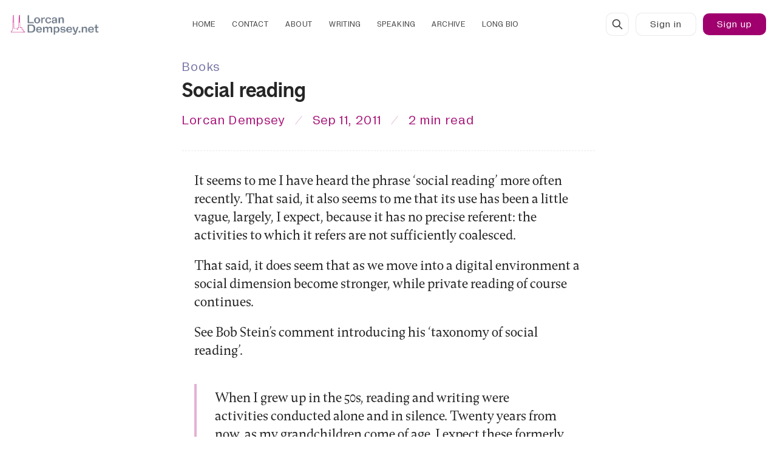

--- FILE ---
content_type: text/html; charset=utf-8
request_url: https://www.lorcandempsey.net/social-reading/
body_size: 22663
content:
<!DOCTYPE html>
<html lang="en" data-color-scheme="system">
  <head>
    <meta charset="utf-8">
    <meta http-equiv="X-UA-Compatible" content="IE=edge">

    <title>Social reading</title>

    <meta name="HandheldFriendly" content="True" />
    <meta name="viewport" content="width=device-width, initial-scale=1.0" />
    
    <meta name="theme-color" content="#55324a">
    <meta name="ghost-theme" content="Tuuli 1.6.0">


    <link rel="preload" href="https://www.lorcandempsey.net/assets/dist/app.min.js?v=49f3b486b2" as="script">
    <link rel="preload" href="https://www.lorcandempsey.net/assets/dist/app.min.css?v=49f3b486b2" as="style">

    



















  <!-- Only load fonts when MesserZ is selected -->

<link rel="preload" href="https://www.lorcandempsey.net/assets/fonts/zetkin/Zetkin-NarrowMedium.woff2?v=49f3b486b2" as="font" type="font/woff2" crossorigin>
<link rel="preload" href="https://www.lorcandempsey.net/assets/fonts/zetkin/Zetkin-NormalMedium.woff2?v=49f3b486b2" as="font" type="font/woff2" crossorigin>

<link rel="preload" href="https://www.lorcandempsey.net/assets/fonts/zetkin/Zetkin-NormalRegular.woff2?v=49f3b486b2" as="font" type="font/woff2" crossorigin>

<link rel="preload" href="https://www.lorcandempsey.net/assets/fonts/zetkin/Zetkin-NarrowRegular.woff2?v=49f3b486b2" as="font" type="font/woff2" crossorigin>

<link rel="preload" href="https://www.lorcandempsey.net/assets/fonts/zetkin/Zetkin-NarrowLight.woff2?v=49f3b486b2" as="font" type="font/woff2" crossorigin>
<link rel="preload" href="https://www.lorcandempsey.net/assets/fonts/zetkin/Zetkin-NormalLight.woff2?v=49f3b486b2" as="font" type="font/woff2" crossorigin>


<link rel="preload" href="https://www.lorcandempsey.net/assets/fonts/zetkin/Zetkin-NarrowMediumOblique.woff2?v=49f3b486b2" as="font" type="font/woff2" crossorigin>
<link rel="preload" href="https://www.lorcandempsey.net/assets/fonts/zetkin/Zetkin-NormalMediumOblique.woff2?v=49f3b486b2" as="font" type="font/woff2" crossorigin>



<link rel="preload" href="https://www.lorcandempsey.net/assets/fonts/steinbeck/GramatikaBold1.00.woff?v=49f3b486b2" as="font" type="font/woff" crossorigin>
<link rel="preload" href="https://www.lorcandempsey.net/assets/fonts/steinbeck/GramatikaRegular1.00.woff?v=49f3b486b2" as="font" type="font/woff" crossorigin>
<link rel="preload" href="https://www.lorcandempsey.net/assets/fonts/steinbeck/GramatikaSlanted1.00.woff?v=49f3b486b2" as="font" type="font/woff" crossorigin>
<link rel="preload" href="https://www.lorcandempsey.net/assets/fonts/steinbeck/GramatikaBoldSlanted1.00.woff?v=49f3b486b2" as="font" type="font/woff" crossorigin>


<link rel="preload" href="https://www.lorcandempsey.net/assets/fonts/Holo/NaNMetrifyA-VF.woff2?v=49f3b486b2" as="font" type="font/woff2" crossorigin>
<link rel="preload" href="https://www.lorcandempsey.net/assets/fonts/messer/Messer-Bold.woff2?v=49f3b486b2" as="font" type="font/woff2" crossorigin>
<link rel="preload" href="https://www.lorcandempsey.net/assets/fonts/messer/Messer-BoldItalic.woff2?v=49f3b486b2" as="font" type="font/woff2" crossorigin>
<link rel="preload" href="https://www.lorcandempsey.net/assets/fonts/messer/Messer-Regular.woff2?v=49f3b486b2" as="font" type="font/woff2" crossorigin>
<link rel="preload" href="https://www.lorcandempsey.net/assets/fonts/messer/Messer-Italic.woff2?v=49f3b486b2" as="font" type="font/woff2" crossorigin>
<link rel="preload" href="https://www.lorcandempsey.net/assets/fonts/messer/Messer-Light.woff2?v=49f3b486b2" as="font" type="font/woff2" crossorigin>
<link rel="preload" href="https://www.lorcandempsey.net/assets/fonts/messer/Messer-LightItalic.woff2?v=49f3b486b2" as="font" type="font/woff2" crossorigin>

<link rel="preload" href="https://www.lorcandempsey.net/assets/fonts/messer/Messer-Condensed.woff2?v=49f3b486b2" as="font" type="font/woff2" crossorigin>
<link rel="preload" href="https://www.lorcandempsey.net/assets/fonts/messer/Messer-CondensedItalic.woff2?v=49f3b486b2" as="font" type="font/woff2" crossorigin>
<style>

  :root {
    /* =================================================================== */
    /* 1. FOUNDATIONAL VALUES (Building Blocks)                            */
    /* =================================================================== */

    /* -- Font Weights (Standard distribution) -- */
    --font-weight-extra-light-m: 200;
    --font-weight-light-m: 300;
    --font-weight-lightish-m: 345;
  
    
    --font-weight-lightplus-m: 370;
    --font-weight-normal-m: 400;
    --font-weight-normalish-m: 450;
    --font-weight-normalplus-m: 470;
     --font-weight-medium-m: 500;
    --font-weight-mediumish-m: 550;
    --font-weight-mediumplus-m: 570;
    --font-weight-semi-bold-m: 600;
    --font-weight-semi-boldish-m: 630;
    --font-weight-semi-boldplus-m: 650;
    --font-weight-bold-m: 700;
    --font-weight-boldplus-m: 750;
    --font-weight-extra-bold-m: 800;

  /* -- Opacity Variables -- */
    --post-hero-excerpt-opacity: .925;
    --post-card-excerpt-opacity: .85;
    --accent-opacity: .9;
    --hero-opacity: .925;
    --callout-opacity: .975;
    --blockquote-opacity: .95;

       
  
      /* -- Letter Spacing (Tracking) Variables -- */
    /* Based on Gramatika manual: "tight setting" philosophy - "tight but not touching" */
    /* Manual emphasizes tight setting for display, but provides no specific tracking values */
    /* Values refined to balance readability with the font's inherent tight spacing */
    
    /* Display/Headings: Very tight (0.01-0.03em) - Gramatika works best as display font */
    --letter-spacing-display-tight: 0.005em;    /* Large display headings */
    --letter-spacing-display: normal;          /* Standard display/headings */
    --letter-spacing-headings: normal;   
     --letter-spacing-page: normal;            
     --letter-spacing-hero-title: normal;  
     --letter-spacing-feature-title: 0.085em;
     --letter-spacing-small-hdgs: .002em;
           
    --letter-spacing-blockquote: normal;       /* Blockquote text */
    
    /* Body Text: Moderate (0.045-0.065em) - Added breathing room for readability */
    --letter-spacing-body: normal;   
        /* Tight body text */
    --letter-spacing-feature-tight: 0.0685em;              /* Standard body text */
    --letter-spacing-feature: 0.0675em;        /* Loose body text */
    
    /* Small Text/Metadata: Slightly looser (0.07-0.075em) - Legibility at small sizes */
           /* Small text, excerpts */
    --letter-spacing-hero: 0.08em;          /* Metadata, dates, tags */
    --letter-spacing-accent: 0.09em;           /* Captions, labels */
    
    /* Navigation/UI: Functional clarity (0.08-0.09em) - Needs clear separation */
    --letter-spacing-nav: 0.08em;              /* Navigation links */
   

   

    /* =================================================================== */
    /* 2. CLUSTER WEIGHT ASSIGNMENTS                                       */
    /* =================================================================== */
    /* Zetkin elements (use standard weights) */
    --head-weight: var(--font-weight-medium-m);
    --headings-weight: var(--font-weight-medium-m);
    --small-hdgs-weight: var(--font-weight-normal-m);
    --home-titles-weight: var(--font-weight-medium-m);
    --page-header-weight: var(--font-weight-medium-m);
    
    /* Gramatika elements (use standard weights) */
    --post-hero-excerpt-weight: var(--font-weight-normal-m);
    --post-card-excerpt-weight: var(--font-weight-normal-m);
    --post-hero-weight: var(--font-weight-normal-m);
   
    --body-weight: var(--font-weight-normal-m);
    --body-bold-weight: var(--font-weight-bold-m);
    --feature-weight: var(--font-weight-normal-m);
    --feature-bold-weight: var(--font-weight-bold-m);
    --hero-weight: var(--font-weight-normal-m);
    
    /* Panama elements (use standard weights) */
    --blockquote-weight: var(--font-weight-normal-m);
    
    /* Steinbeck elements (use standard weights) */
    --accent-weight: var(--font-weight-normal-m);
    
    /* Other */
    --feature-titles-weight: var(--font-weight-normal-m);
    --btn-weight: var(--font-weight-normal-m);
    --header-weight: var(--font-weight-normal-m);
    --footer-weight: var(--font-weight-normal-m);

    /* =================================================================== */
    /* 3. GRANULAR SIZE DEFINITIONS PER CLUSTER                            */
    /* =================================================================== */
    
    /* --- Headings Cluster (Zetkin - Static) --- */
  
    --font-h1-size: calc(var(--font-size-base) * 1.6 + 0.325vw);
    --font-head-size: var(--font-h1-size);
    --line-height-head: calc(var(--line-height-base) * .745);
    
    
    /* --- Small Headings Cluster --- */
    --font-small-hdgs-size: calc(var(--font-size-base) * 1.0745);
    --line-height-small-hdgs: calc(var(--line-height-base) * 0.785);
    
    /* --- Body Cluster --- */
    --font-body-size: calc(var(--font-size-base) * 1.125);
    --line-height-body: calc(var(--line-height-base) * 1.05);
    
     /* --- Feature Cluster (Gramatika - with all variations) --- */
    --font-feature-size: calc(var(--font-size-base) * 0.9125);
    --line-height-feature: calc(var(--line-height-base) * 0.9225);
    
    /* Font Sizes */
    --font-feature-size-xl: calc(var(--font-feature-size) * 1.475);
    --font-feature-size-l: calc(var(--font-feature-size) * 1.225);
    --font-feature-size-m: calc(var(--font-feature-size) * 1.2);
    --font-feature-size-s: calc(var(--font-feature-size) * 0.9);
    --font-feature-size-xs: calc(var(--font-feature-size) * 0.945);
    --font-feature-size-xxs: calc(var(--font-feature-size) * 0.8);
    --font-feature-size-xxxs: calc(var(--font-feature-size) * 0.775);
    
    /* Line Heights */
    --line-height-feature-xl: calc(var(--line-height-feature) * 1.1);
    --line-height-feature-l: calc(var(--line-height-feature) * 1.0875);
    --line-height-feature-m: calc(var(--line-height-feature) * 1.05);
    --line-height-feature-s: calc(var(--line-height-feature) * 0.95);
    --line-height-feature-xs: calc(var(--line-height-feature) * .955);
    /* --- Hero Cluster (Gramatika) --- */
    --font-hero-size: calc(var(--font-size-base) * 1.125);
    --line-height-hero: calc(var(--line-height-base) * 0.9);
    
    /* --- Accent Cluster (Panama) --- */
    --font-accent-size: calc(var(--font-size-base) * 1.1);
    --line-height-accent: calc(var(--line-height-base) * 0.9);

    /* =================================================================== */
    /* 4. STATIC FONT VARIATION SETTINGS PER CLUSTER                       */
    /* =================================================================== */
    
    /* --- HEADINGS (Zetkin - Static) --- */
    --head-font-variation-settings: normal;
    --headings-font-variation-settings: normal;
    --headings-font-feature-settings: 'ss01' 1, 'ss03' 1, 'ss09' 1;
    --head-font-feature-settings: 'ss01' 1, 'ss03' 1, 'ss09' 1;
    
    --page-header: normal;

    /* --- SMALL HEADINGS (Zetkin - Static) --- */
    --small-hdgs-font-variation-settings: normal;

       --small-hdgs-font-feature-settings: 'ss01' 1, 'ss03' 1, 'ss09' 1;

    /* --- BODY (Messer - Static) --- */
    --content-font-variation-settings: normal;
    --bold-content-font-variation-settings: normal;
    --content-font-feature-settings: 'liga' 1;

    /* --- FEATURE (Gramatika - Static) --- */
    --feature-font-variation-settings: normal;
    --bold-feature-font-variation-settings: normal;
    --feature-font-feature-settings: 'liga' 1, 'dlig' 1;

    /* --- HERO (Gramatika - Static) --- */
    --hero-font-variation-settings: normal;
    --hero-font-feature-settings: 'liga' 1, 'dlig' 1;

    /* --- BLOCKQUOTE (Panama - Static) --- */
    --blockquote-font-variation-settings: 'wght' var(--blockquote-weight);
    --blockquote-font-feature-settings: 'liga' 1, 'ss01' 1, 'ss03' 1, 'ss09' 1;

    /* --- ACCENT (Steinbeck - Static) --- */
    --accent-font-variation-settings: normal;
    --accent-font-feature-settings: 'liga' 1, 'dlig' 1;

    /* --- NAV & FOOTER --- */
    --footer-variation-settings: normal;
    --header-variation-settings: normal;
    --home-titles-font-variation-settings: normal;

    /* =================================================================== */
    /* 5. ITALIC HANDLING (Static Fonts with True Italics)                 */
    /* =================================================================== */
    
    /* --- For Gramatika (Static Font with True Italics) --- */
    --content-font-style-italic: italic;
   
    
    --feature-font-style-italic: italic;
    --feature-variation-settings-italic: normal;

    --hero-font-style-italic: italic;
    --hero-variation-settings-italic: normal;

    /* --- For Steinbeck (Static Font with True Italics) --- */
    --accent-font-style-italic: italic;
    --accent-variation-settings-italic: italic;
    
    

    /* =================================================================== */
    /* 6. FONT FEATURE SETTINGS PER CLUSTER                                */
    /* =================================================================== */



   }

  /* =================================================================== */
  /* 7. FONT FACE DECLARATIONS                                           */
  /* =================================================================== */

  /* --- Zetkin Font Family (Static - Narrow) --- */


  @font-face {
      font-family: "zetkin-narrow";
      src: url(https://www.lorcandempsey.net/assets/fonts/zetkin/Zetkin-NarrowRegular.woff2?v=49f3b486b2) format('woff2');
      font-weight: 400;
      font-display: swap;
      font-style: normal;
  }

  @font-face {
      font-family: "zetkin-narrow";
      src: url(https://www.lorcandempsey.net/assets/fonts/zetkin/Zetkin-NarrowMedium.woff2?v=49f3b486b2) format('woff2');
      font-weight: 500;
      font-display: swap;
      font-style: normal;
  }
  @font-face {
      font-family: "zetkin-narrow";
      src: url(https://www.lorcandempsey.net/assets/fonts/zetkin/Zetkin-NarrowLight.woff2?v=49f3b486b2) format('woff2');
      font-weight: 300;
      font-display: swap;
      font-style: italic;
  }


  @font-face {
      font-family: "zetkin-narrow";
      src: url(https://www.lorcandempsey.net/assets/fonts/zetkin/Zetkin-NarrowRegularOblique.woff2?v=49f3b486b2) format('woff2');
      font-weight: 400;
      font-display: swap;
      font-style: italic;
  }

  @font-face {
      font-family: "zetkin-narrow";
      src: url(https://www.lorcandempsey.net/assets/fonts/zetkin/Zetkin-NarrowMediumOblique.woff2?v=49f3b486b2) format('woff2');
      font-weight: 500;
      font-display: swap;
      font-style: italic;
  }
  @font-face {
      font-family: "zetkin-narrow";
      src: url(https://www.lorcandempsey.net/assets/fonts/zetkin/Zetkin-NarrowLightOblique.woff2?v=49f3b486b2) format('woff2');
      font-weight: 300;
      font-display: swap;
      font-style: italic;
  }

  /* --- Zetkin Font Family (Static - Normal) --- */
  @font-face {
      font-family: "zetkin-normal";
      src: url(https://www.lorcandempsey.net/assets/fonts/zetkin/Zetkin-NormalMedium.woff2?v=49f3b486b2) format('woff2');
      font-weight: 500;
      font-display: swap;
      font-style: normal;
  }

  @font-face {
      font-family: "zetkin-normal";
      src: url(https://www.lorcandempsey.net/assets/fonts/zetkin/Zetkin-NormalRegular.woff2?v=49f3b486b2) format('woff2');
      font-weight: 400;
      font-display: swap;
      font-style: normal;
  }

  @font-face {
      font-family: "zetkin-normal";
      src: url(https://www.lorcandempsey.net/assets/fonts/zetkin/Zetkin-NormalLight.woff2?v=49f3b486b2) format('woff2');
      font-weight: 300;
      font-display: swap;
      font-style: normal;
  }
  @font-face {
      font-family: "zetkin-normal";
      src: url(https://www.lorcandempsey.net/assets/fonts/zetkin/Zetkin-NormalLightOblique.woff2?v=49f3b486b2) format('woff2');
      font-weight: 300;
      font-display: swap;
      font-style: italic;
  }

  @font-face {
      font-family: "zetkin-normal";
      src: url(https://www.lorcandempsey.net/assets/fonts/zetkin/Zetkin-NormalMediumOblique.woff2?v=49f3b486b2) format('woff2');
      font-weight: 500;
      font-display: swap;
      font-style: italic;
  }



  @font-face {
      font-family: "zetkin-normal";
      src: url(https://www.lorcandempsey.net/assets/fonts/zetkin/Zetkin-NormalRegularOblique.woff2?v=49f3b486b2) format('woff2');
      font-weight: 400;
      font-display: swap;
      font-style: italic;
  }

  /* --- Zetkin Font Family (Static - Wide) --- */



  /* --- Gramatika Font Family (Static with True Italics) --- */

  @font-face {
      font-family: "Gramatika";
      src: url("/assets/fonts/steinbeck/GramatikaBold1.00.woff");
      font-weight: 700;
      font-display: swap;
      font-style: normal;
  }

  @font-face {
      font-family: "Gramatika";
      src: url("/assets/fonts/steinbeck/GramatikaRegular1.00.woff");
      font-weight: 400;
      font-display: swap;
      font-style: normal;
  }

  @font-face {
      font-family: "Gramatika";
      src: url("/assets/fonts/steinbeck/GramatikaSlanted1.00.woff");
      font-weight: 400;
      font-display: swap;
      font-style: italic;
  }

  @font-face {
      font-family: "Gramatika";
      src: url("/assets/fonts/steinbeck/GramatikaBoldSlanted1.00.woff");
      font-weight: 700;
      font-display: swap;
      font-style: italic;
  }


   @font-face {
      font-family: 'Messer';
      src: url(https://www.lorcandempsey.net/assets/fonts/messer/Messer-Regular.woff2?v=49f3b486b2) format("woff2");
      font-weight: 400;
      font-style: normal;
      font-display: swap;
  }

  @font-face {
      font-family: 'Messer';
      src: url(https://www.lorcandempsey.net/assets/fonts/messer/Messer-Bold.woff2?v=49f3b486b2) format("woff2");
      font-weight: 700;
      font-style: normal;
      font-display: swap;
  }

  @font-face {
      font-family: 'Messer';
      src: url(https://www.lorcandempsey.net/assets/fonts/messer/Messer-Italic.woff2?v=49f3b486b2) format("woff2");
      font-weight: 400;
      font-style: italic;
      font-display: swap;
  }

  @font-face {
      font-family: 'Messer';
      src: url(https://www.lorcandempsey.net/assets/fonts/messer/Messer-BoldItalic.woff2?v=49f3b486b2) format("woff2");
      font-weight: 700;
      font-style: italic;
      font-display: swap;
  }

  @font-face {
      font-family: 'MesserCnd';
      src: url(https://www.lorcandempsey.net/assets/fonts/messer/Messer-Condensed.woff2?v=49f3b486b2) format("woff2");
      font-weight: 400;
      font-style: normal;
      font-display: swap;
  }

  @font-face {
      font-family: 'MesserCnd';
      src: url(https://www.lorcandempsey.net/assets/fonts/messer/Messer-CondensedItalic.woff2?v=49f3b486b2) format("woff2");
      font-weight: 400;
      font-style: italic;
      font-display: swap;
  }

    /* --- MetrifyA Fallback Font --- */
  @font-face {
      font-family: "metrifya";
      src: url(https://www.lorcandempsey.net/assets/fonts/Holo/NaNMetrifyA-VF.woff2?v=49f3b486b2);
      font-weight: 300 900;
      font-display: swap;
      font-style: normal;
  }


  /* =================================================================== */
  /* 8. BODY FONT ASSIGNMENTS                                            */
  /* =================================================================== */

  body { 
      --font-body: var(--gh-font-body, 'Messer'), serif; 
      --font-headings: var(--gh-font-heading, "zetkin-narrow", metrifya), serif; 
      
      --font-accent: "Gramatika", ui-monospace, 'Cascadia Code', 'Source Code Pro', Menlo, Consolas, 'DejaVu Sans Mono', monospace; 
      --font-feature: "Gramatika", "metrifya", Inter, Roboto, 'Helvetica Neue', 'Arial Nova', 'Nimbus Sans', Arial;
      --font-small-hdgs: "zetkin-normal", Inter, Roboto, 'Helvetica Neue', 'Arial Nova', 'Nimbus Sans', Arial;
      --font-display: "zetkin-narrow", inter, roboto, sans-serif;
      --font-hero: "Gramatika", ui-monospace, 'Cascadia Code', 'Source Code Pro', Menlo, Consolas, 'DejaVu Sans Mono', monospace; 
      --font-blockquote: "zetkin-narrow", inter, roboto, sans-serif;  
      --font-page: var(--font-headings);
  }

  /* =================================================================== */
  /* 9. SPECIFIC STYLING RULES                                           */
  /* =================================================================== */

  


  /* H1 on page uses Wide Regular Uppercase */
  .post-hero.is-page .post-hero__title,
  .post-hero.is-page .post-hero__title,
  div.post-hero__content.flex.flex-col.flex-cc > h1 {
    letter-spacing: var(--letter-spacing-page);
    text-transform: uppercase;
   font-size: calc(var(--font-h1-size) * 1.05);
  }

  .content p { --gap-lg: calc(var(--gap) * 1.85);}





  /* =================================================================== */
  /* 10. RESPONSIVE GRID & TEXT WRAP                                     */
  /* =================================================================== */

 .post-hero__title, .post-card__title {
  
   text-wrap: pretty;
 }


   /* =================================================================== */
  /* 11. LETTER SPACING (TRACKING) - Based on Gramatika Manual          */
  /* =================================================================== */
  /* Refined tracking values following "tight but not touching" principle */
  /* Manual: Font designed for tight setting, works best as display font */

  /* --- Display/Headings (Gramatika) - Very Tight --- */
  /* Section titles: Display text, slightly more tracking for clarity */


  /* --- Body Text Elements (Gramatika) - Moderate --- */
  /* Post titles, tag names: Body-level headings, moderate tracking for readability */
  .post-card__title,
  .tag-card__name,
  .kg-bookmark-card .kg-bookmark-title,
  .post-toc__header,
  .archive-post__link {
    letter-spacing: var(--letter-spacing-small-hdgs);
  }

  /* Body text content: Standard body tracking */
  .post-hero__excerpt,
  .kg-callout-card div.kg-callout-text,
  .toc-list-item,
  table,
  .tag-card__description,
  .kg-bookmark-card .kg-bookmark-description {
    letter-spacing: var(--letter-spacing-feature);
  }

  /* Post card excerpts: Slightly tighter for card context */
  .post-card__excerpt {
    letter-spacing: var(--letter-spacing-feature-tight);
  }

  /* --- Small Text/Metadata (Gramatika) - Slightly Looser --- */
  /* Metadata: Dates, read time, tags - needs clarity at small sizes */
  .post-card__readtime,
  .post-card__date,
  .post-card-authors,
  .tag-card__count,
  .post-hero__authors,
  .pagination .page-number,
  .post-hero__date,
  .post-hero__tag,
  .post-card__tag,
  .post-hero__readtime {
    letter-spacing: var(--letter-spacing-hero);
  }

  /* --- Navigation/UI (Gramatika) - Functional Clarity --- */
  /* Navigation: Needs clear separation for usability */
  .header .nav li a,
  .footer .nav li a,
  .footer .nav:nth-of-type(2) a {
    letter-spacing: var(--letter-spacing-nav);
  }

.section-title {letter-spacing: var(--letter-spacing-feature-title);}

  .header .account-link, 
.header .signin-link, 
.header .signout-link, 
.header .signup-link, 
.header .upgrade-link, 
.btn  {letter-spacing: var(--letter-spacing-nav);}
 
 .kg-blockquote-alt {letter-spacing: var(--letter-spacing-blockquote);}

.hero__title, .section-cta__title {letter-spacing: var(--letter-spacing-hero-title);}


  /* =================================================================== */
  /* 12. FIGCAPTION STYLING                                              */
  /* =================================================================== */

  figcaption,  
  figcaption p,
  figcaption span,
  figcaption i,
  [class*="kg-card"] figcaption,
  [class*="kg-card"] figcaption p,
  [class*="kg-card"] figcaption span,
  [class*="kg-card"] figcaption i,
  body > main > div.container.wrapper > article > figure > figcaption,
  body > main > div.container.wrapper > article > figure > figcaption p,
  body > main > div.container.wrapper > article > figure > figcaption span,
  body > main > div.container.wrapper > article > figure > figcaption i,
  body > main > div.container.wrapper > div.post-hero.is-post > div.post-hero__media > figure > figcaption,
  body > main > div.container.wrapper > div.post-hero.is-post > div.post-hero__media > figure > figcaption p,
  body > main > div.container.wrapper > div.post-hero.is-post > div.post-hero__media > figure > figcaption span,
  body > main > div.container.wrapper > div.post-hero.is-post > div.post-hero__media > figure > figcaption i,
  .tag-card__count,
  .archive-post-label,
  .pagination .page-number,
  .footer__copy { 
      letter-spacing: var(--letter-spacing-accent);  
   
      font-style: normal;
  }


</style>









    <script async defer src="https://www.lorcandempsey.net/assets/dist/app.min.js?v=49f3b486b2"></script>

    <link rel="stylesheet" type="text/css" href="https://www.lorcandempsey.net/assets/dist/app.min.css?v=49f3b486b2" />

    <style>
  :root {
    --global-max-width: 1280px; /* site max width */
    --global-content-width: 680px; /* post-content-width */
    --global-wide-width: 960px; /* site max width */
    --global-radius: 10px; /* default radius */
    --global-gallery-gap: 1em; /* Image gallery distance between images */
    --global-hyphens: none; /* none/auto */
    --global-header-height: 80px;
    --global-theme-notifications: visible; /* visible/hidden */
    --global-progress-bar: visible; /* visible/hidden */
    --global-content-preview-fading: 0%; /* 50%-100% for fading effect */
  }
</style>

<script>
  let preferredTheme = localStorage.getItem('PREFERRED_COLOR_SCHEME') || `system`;
  document.documentElement.setAttribute('data-color-scheme', preferredTheme);
  
  // Global values needed
  const themeGlobal = {
    currentPage: parseInt(''),
    nextPage: parseInt(''),
    nextPageLink: '',
    maxPages: parseInt(''), 
    lastPage: `` === `` ? true : false,
    postsPerPage: parseInt('12'),
    scrollPos: 0
  }

  // Calculate contrast & HSL value;
  function getBrandColorInfo(hexcolor) {
    // get contrast
    if (hexcolor.slice(0, 1) === '#') { hexcolor = hexcolor.slice(1); }
    if (hexcolor.length === 3) { hexcolor = hexcolor.split('').map(function (hex) { return hex + hex;}).join(''); }
    let r = parseInt(hexcolor.substr(0,2),16), g = parseInt(hexcolor.substr(2,2),16), b = parseInt(hexcolor.substr(4,2),16);
    let yiq = ((r * 299) + (g * 587) + (b * 114)) / 1000;
    const colorContrast = (yiq >= 128) ? '#000' : '#fff';

    //get HSL
    r /= 255, g /= 255, b /= 255;
    const max = Math.max(r, g, b), min = Math.min(r, g, b);
    let h, s, l = (max + min)  /  2;  
    if ( max == min ) { h = s = 0; } else {
      let d = max - min;
      s = l > 0.5 ? d / (2 - max - min) : d / (max + min);
      switch(max){
        case r: h = (g - b) / d + (g < b ? 6 : 0); break;
        case g: h = (b - r) / d + 2; break;
        case b: h = (r - g) / d + 4; break;
      }
      h /= 6;
    }
    const colorHSL = [Math.round(h * 360), Math.round(s * 100), Math.round(l * 100)];

    // return
    return { colorContrast, colorHSL }
  };

  const brandColor = getBrandColorInfo("#55324a");
  let style = document.createElement('style');
  style.innerHTML = `:root { 
    --color-brand-contrast: ${brandColor.colorContrast}; 
    --color-brand-hsl: ${brandColor.colorHSL[0]} ${brandColor.colorHSL[1]}% ${brandColor.colorHSL[2]}%;
  }`
  document.getElementsByTagName('head')[0].appendChild(style);
</script>

    
    
     

    <link rel="icon" href="https://www.lorcandempsey.net/content/images/size/w256h256/2023/02/LorcanDempseyNetIconTransparent-10023.png" type="image/png">
    <link rel="canonical" href="https://www.lorcandempsey.net/social-reading/">
    <meta name="referrer" content="no-referrer-when-downgrade">
    
    <meta property="og:site_name" content="LorcanDempsey.net">
    <meta property="og:type" content="article">
    <meta property="og:title" content="Social reading">
    <meta property="og:description" content="It seems to me I have heard the phrase ‘social reading’ more often recently.
That said, it also seems to me that its use has been a little vague, largely, I
expect, because it has no precise referent: the activities to which it refers
are not sufficiently coalesced.
That said,">
    <meta property="og:url" content="https://www.lorcandempsey.net/social-reading/">
    <meta property="article:published_time" content="2011-09-11T13:33:45.000Z">
    <meta property="article:modified_time" content="2022-11-08T16:13:41.000Z">
    <meta property="article:tag" content="Books">
    
    <meta property="article:publisher" content="https://www.facebook.com/lorcand">
    <meta property="article:author" content="https://www.facebook.com/lorcand">
    <meta name="twitter:card" content="summary">
    <meta name="twitter:title" content="Social reading">
    <meta name="twitter:description" content="It seems to me I have heard the phrase ‘social reading’ more often recently.
That said, it also seems to me that its use has been a little vague, largely, I
expect, because it has no precise referent: the activities to which it refers
are not sufficiently coalesced.
That said,">
    <meta name="twitter:url" content="https://www.lorcandempsey.net/social-reading/">
    <meta name="twitter:label1" content="Written by">
    <meta name="twitter:data1" content="Lorcan Dempsey">
    <meta name="twitter:label2" content="Filed under">
    <meta name="twitter:data2" content="Books">
    <meta name="twitter:site" content="@lorcand">
    <meta name="twitter:creator" content="@lorcand">
    
    <script type="application/ld+json">
{
    "@context": "https://schema.org",
    "@type": "Article",
    "publisher": {
        "@type": "Organization",
        "name": "LorcanDempsey.net",
        "url": "https://www.lorcandempsey.net/",
        "logo": {
            "@type": "ImageObject",
            "url": "https://www.lorcandempsey.net/content/images/2023/02/LorcanDempseyNetLogo-10023-2.png"
        }
    },
    "author": {
        "@type": "Person",
        "name": "Lorcan Dempsey",
        "image": {
            "@type": "ImageObject",
            "url": "https://www.lorcandempsey.net/content/images/size/w1200/2021/01/MVIMG_20190314_092435-1.jpg",
            "width": 1200,
            "height": 1599
        },
        "url": "https://www.lorcandempsey.net/author/lorcand/",
        "sameAs": [
            "https://www.linkedin.com/in/lorcand/",
            "https://www.facebook.com/lorcand",
            "https://x.com/lorcand"
        ]
    },
    "headline": "Social reading",
    "url": "https://www.lorcandempsey.net/social-reading/",
    "datePublished": "2011-09-11T13:33:45.000Z",
    "dateModified": "2022-11-08T16:13:41.000Z",
    "keywords": "Books",
    "description": "It seems to me I have heard the phrase ‘social reading’ more often recently.\nThat said, it also seems to me that its use has been a little vague, largely, I\nexpect, because it has no precise referent: the activities to which it refers\nare not sufficiently coalesced.\nThat said, it does seem that as we move into a digital environment a social\ndimension become stronger, while private reading of course continues.\nSee Bob Stein’s comment introducing his ‘taxonomy of social reading’.\n\n&gt; When I grew up",
    "mainEntityOfPage": "https://www.lorcandempsey.net/social-reading/"
}
    </script>

    <meta name="generator" content="Ghost 6.13">
    <link rel="alternate" type="application/rss+xml" title="LorcanDempsey.net" href="https://www.lorcandempsey.net/rss/">
    <script defer src="https://cdn.jsdelivr.net/ghost/portal@~2.56/umd/portal.min.js" data-i18n="true" data-ghost="https://www.lorcandempsey.net/" data-key="6b0061c3d8790b748a94ac5908" data-api="https://lorcandempsey.ghost.io/ghost/api/content/" data-locale="en" crossorigin="anonymous"></script><style id="gh-members-styles">.gh-post-upgrade-cta-content,
.gh-post-upgrade-cta {
    display: flex;
    flex-direction: column;
    align-items: center;
    font-family: -apple-system, BlinkMacSystemFont, 'Segoe UI', Roboto, Oxygen, Ubuntu, Cantarell, 'Open Sans', 'Helvetica Neue', sans-serif;
    text-align: center;
    width: 100%;
    color: #ffffff;
    font-size: 16px;
}

.gh-post-upgrade-cta-content {
    border-radius: 8px;
    padding: 40px 4vw;
}

.gh-post-upgrade-cta h2 {
    color: #ffffff;
    font-size: 28px;
    letter-spacing: -0.2px;
    margin: 0;
    padding: 0;
}

.gh-post-upgrade-cta p {
    margin: 20px 0 0;
    padding: 0;
}

.gh-post-upgrade-cta small {
    font-size: 16px;
    letter-spacing: -0.2px;
}

.gh-post-upgrade-cta a {
    color: #ffffff;
    cursor: pointer;
    font-weight: 500;
    box-shadow: none;
    text-decoration: underline;
}

.gh-post-upgrade-cta a:hover {
    color: #ffffff;
    opacity: 0.8;
    box-shadow: none;
    text-decoration: underline;
}

.gh-post-upgrade-cta a.gh-btn {
    display: block;
    background: #ffffff;
    text-decoration: none;
    margin: 28px 0 0;
    padding: 8px 18px;
    border-radius: 4px;
    font-size: 16px;
    font-weight: 600;
}

.gh-post-upgrade-cta a.gh-btn:hover {
    opacity: 0.92;
}</style>
    <script defer src="https://cdn.jsdelivr.net/ghost/sodo-search@~1.8/umd/sodo-search.min.js" data-key="6b0061c3d8790b748a94ac5908" data-styles="https://cdn.jsdelivr.net/ghost/sodo-search@~1.8/umd/main.css" data-sodo-search="https://lorcandempsey.ghost.io/" data-locale="en" crossorigin="anonymous"></script>
    
    <link href="https://www.lorcandempsey.net/webmentions/receive/" rel="webmention">
    <script defer src="/public/cards.min.js?v=49f3b486b2"></script>
    <link rel="stylesheet" type="text/css" href="/public/cards.min.css?v=49f3b486b2">
    <script defer src="/public/comment-counts.min.js?v=49f3b486b2" data-ghost-comments-counts-api="https://www.lorcandempsey.net/members/api/comments/counts/"></script>
    <script defer src="/public/member-attribution.min.js?v=49f3b486b2"></script>
    <script defer src="/public/ghost-stats.min.js?v=49f3b486b2" data-stringify-payload="false" data-datasource="analytics_events" data-storage="localStorage" data-host="https://www.lorcandempsey.net/.ghost/analytics/api/v1/page_hit"  tb_site_uuid="77c7bb74-1d53-4c6c-a1fc-8e2ccb21b6d2" tb_post_uuid="2a3e36d6-96da-4acc-8878-7792b590831e" tb_post_type="post" tb_member_uuid="undefined" tb_member_status="undefined"></script><style>:root {--ghost-accent-color: #55324a;}</style>
    
<style>
 :root {
    --ghost-accent-color: #A0006E;
    --ghost-accent-color-r: rgba(62.7%, 0%, 43.1%, 30%);
    --ghost-accent-color-rr: rgba(62.7%, 0%, 43.1%, 10%);
    --color-brand: #A0006E;
    

    --ghost-accent-mid: #78345A;
    --color-success: var(--ghost-accent-mid);
    --color-error: var(--ghost-accent-mid);
    --color-warning: var(--ghost-accent-mid);
    --color-info: var(--ghost-accent-mid);
    --color-gold: var(--ghost-accent-mid);

 }

/*  --- Breakpoint Display --- 
body::before {
  content: "Mobile (default)";
  position: fixed;
  top: 10px;
  right: 10px;
  background: rgba(0, 0, 0, 0.8);
  color: white;
  padding: 5px 10px;
  font-family: monospace;
  font-size: 12px;
  z-index: 9999;
  border-radius: 3px;
}

@media only screen and (min-width: 48em) {
  body::before {
    content: "Tablet (48em+)";
  }
}

@media only screen and (min-width: 80em) {
  body::before {
    content: "Desktop (80em+)";
  }
}

@media only screen and (min-width: 120em) {
  body::before {
    content: "Large (120em+)";
  }
}*/

  


/* Default styles (Mobile-First) */
:root {
  --initial-font-size-base: 1.08rem;      /* 17.6px - Base for mobile */
  --initial-line-height-base: 1.475;
  --font-size-base: var(--initial-font-size-base);
  --line-height-base: var(--initial-line-height-base);
}

/* Medium screens (tablets and small laptops) */
@media only screen and (min-width: 48em) {
  :root {
    --initial-font-size-base: 1.04rem;    /* 18px */
    --initial-line-height-base: 1.425;
  --font-size-base: var(--initial-font-size-base);
  --line-height-base: var(--initial-line-height-base);
  }
}

/* Large screens (desktops) */
@media only screen and (min-width: 80em) {
  :root {
    --initial-font-size-base: 1.06rem;   /* 19px */
   --initial-line-height-base: 1.4475;
  --font-size-base: var(--initial-font-size-base);
  --line-height-base: var(--initial-line-height-base);
  }
}

/* Very large screens (large monitors) */
@media only screen and (min-width: 120em) {
  :root {
    --initial-font-size-base: 1.1rem;     /* 20px */
   --initial-line-height-base: 1.51;
  --font-size-base: var(--initial-font-size-base);
  --line-height-base: var(--initial-line-height-base);
  }
}
  
</style><style>
  
/* ============================= */
/*        DARK MODE STYLES       */
/* ============================= */

@media (prefers-color-scheme: dark) {
    /* ============================= */
    /* ROOT VARIABLES                */
    /* ============================= */
    :root {
        --ghost-accent-color: #f28cc4; /* Lighter variant for dark mode */
        --color-brand: var(--ghost-accent-color);
        --ghost-accent-color-r: var(--ghost-accent-color);
        
        /* Override grey colors to be visible in dark mode */
        --color-grey: #CCCCCC; /* Light grey instead of dark */
        --color-text-acc: #CCCCCC; /* Light grey for accent text */
    }

    /* ============================= */
    /* BUTTON STYLES                 */
    /* ============================= */
    
    /* Base button styles */
    .membership .tier .btn, 
    .header .signup-link, 
    .btn {
        background-color: transparent; /* No background */
        border: 1px solid var(--ghost-accent-color); /* Accent color border */
        transition: background-color 0.2s ease, 
                    border-color 0.2s ease, 
                    color 0.2s ease; /* Smooth transitions */
    }

    /* Hover state */
    .membership .tier .btn:hover, 
    .header .signup-link:hover, 
    .btn:hover {
        background-color: var(--ghost-accent-color-r); /* Accent color background */
        border-color: var(--ghost-accent-color-r); /* Maintain border */
        color: #FFFFFF; /* Ensure text is white on hover */
    }

    /* Focus state (accessibility) */
    .membership .tier .btn:focus, 
    .header .signup-link:focus, 
    .btn:focus {
        outline: 2px solid var(--ghost-accent-color);
        outline-offset: 2px;
    }

    /* Active state */
    .membership .tier .btn:active, 
    .header .signup-link:active, 
    .btn:active {
        background-color: #E06EB5; /* Slightly darker pink for active state */
        color: #FFFFFF; /* White text for active state */
        border-color: #E06EB5; /* Match border to background */
    }

    /* ============================= */
    /* LINK STYLES                   */
    /* ============================= */
    
    /* Links: white/gray text with pink underline instead of pink text */
    a {
        color: #E0E0E0; /* Light gray text */
        text-decoration: none;
        border-bottom: 2px solid transparent; /* Prepare for thicker underline */
        transition: border-color 0.2s ease, color 0.2s ease;
    }
    
    a:hover,
    a:focus {
        color: #FFFFFF; /* Slightly brighter on hover */
        border-bottom-color: var(--ghost-accent-color); /* Pink underline */
    }
    
    /* Remove underline for buttons and special links */
    .btn a,
    .btn,
    .header .signup-link,
    .membership .tier .btn a {
        border-bottom: none;
    }

    /* ============================= */
    /* ICON HOVER FIXES              */
    /* ============================= */
    
    /* Author card social icons - make visible white/light, don't turn pink */
    .author-card__social a {
        color: #CCCCCC !important; /* Light grey - visible on dark background */
        border-color: #666666 !important; /* Visible border */
    }
    
    .author-card__social a .icon,
    .author-card__social a i.icon,
    .author-card__social a span.icon {
        color: #CCCCCC !important; /* Ensure icons are visible */
        stroke: #CCCCCC !important; /* SVG stroke color */
    }
    
    .author-card__social a:hover,
    .author-card__social a:focus {
        color: #FFFFFF !important; /* White on hover */
        border-color: #888888 !important;
    }
    
    .author-card__social a:hover .icon,
    .author-card__social a:hover i.icon,
    .author-card__social a:hover span.icon,
    .author-card__social a:focus .icon,
    .author-card__social a:focus i.icon,
    .author-card__social a:focus span.icon {
        color: #FFFFFF !important;
        stroke: #FFFFFF !important;
    }
    
    /* Social share icons - make visible, don't turn pink */
    .social-share a,
    .social-share button {
        background-color: #2A2A2A !important;
        border-color: #555555 !important; /* Visible border */
        color: #CCCCCC !important; /* Light grey text */
    }
    
    .social-share a .icon,
    .social-share a i.icon,
    .social-share a span.icon,
    .social-share button .icon,
    .social-share button i.icon,
    .social-share button span.icon {
        color: #CCCCCC !important; /* Ensure icons are visible */
        stroke: #CCCCCC !important; /* SVG stroke color */
    }
    
    .social-share a:hover,
    .social-share a:focus,
    .social-share button:hover,
    .social-share button:focus {
        background-color: #333333 !important; /* Slightly lighter */
        border-color: #777777 !important;
        color: #FFFFFF !important; /* White text on hover */
    }
    
    .social-share a:hover .icon,
    .social-share a:hover i.icon,
    .social-share a:hover span.icon,
    .social-share a:focus .icon,
    .social-share a:focus i.icon,
    .social-share a:focus span.icon,
    .social-share button:hover .icon,
    .social-share button:hover i.icon,
    .social-share button:hover span.icon,
    .social-share button:focus .icon,
    .social-share button:focus i.icon,
    .social-share button:focus span.icon {
        color: #FFFFFF !important;
        stroke: #FFFFFF !important;
    }
    
    /* General icon links - ensure visibility, prevent pink hover */
    a .icon,
    a i.icon,
    a span.icon {
        color: inherit; /* Inherit from parent link */
    }
    
    /* Make sure all icons are visible in dark mode */
    .icon svg {
        stroke: currentColor !important; /* Use current color for stroke */
    }
    
    /* Post card icons (lock, star, etc.) - ensure visibility */
    .post-card__visibility .icon,
    .post-card__featured .icon,
    .post-card__visibility i.icon,
    .post-card__featured i.icon {
        color: #CCCCCC !important;
    }
    
    .post-card__visibility:hover .icon,
    .post-card__featured:hover .icon,
    .post-card__visibility:hover i.icon,
    .post-card__featured:hover i.icon {
        color: #FFFFFF !important;
    }
    
    /* Color scheme dropdown icon */
    .color-scheme i.icon,
    .color-scheme span.icon {
        color: #CCCCCC !important;
    }
    
    /* Social contact icons */
    .social-contact a .icon,
    .social-contact a i.icon {
        color: #CCCCCC !important;
        stroke: #CCCCCC !important;
    }
    
    .social-contact a:hover .icon,
    .social-contact a:hover i.icon {
        color: #FFFFFF !important;
        stroke: #FFFFFF !important;
    }
    
    /* General fix: override dark grey icon colors throughout the site */
    /* This catches any icons using CSS variables that might be too dark */
    .icon svg,
    i.icon svg,
    span.icon svg {
        stroke: currentColor !important;
    }
    
    /* Override any elements with grey text that contain icons */
    [class*="grey"],
    [style*="color: var(--color-grey)"],
    [style*="color: var(--color-text-acc)"] {
        /* These will be handled by specific selectors above */
    }
    
    /* ============================= */
    /* ADDITIONAL DARK MODE FIXES    */
    /* ============================= */
    
    /* Ensure text colors are visible in dark mode */
    body {
        color: #E0E0E0; /* Light gray for body text if not already set */
    }
}


/* =================================================================== */
/* FINAL CODE INJECTION CSS (COMPLETE SELECTORS & SIZES)             */
/* =================================================================== */


 
  /* --- HEADINGS & DISPLAY --- */
.post-hero__title,

.post-hero[data-image-style=default] .post-hero__title,
.post-hero[data-image-style=hidden] .post-hero__title {
  font-family: var(--font-display);
  font-size: var(--font-head-size);
  line-height: var(--line-height-head);
  font-weight: var(--head-weight);
  font-variation-settings: var(--head-font-variation-settings);
  font-feature-settings: var(--head-font-feature-settings);
}

h2, h3, h4, h5, h6 {
  font-family: var(--font-headings);

  font-weight: var(--headings-weight);
  font-variation-settings: var(--headings-font-variation-settings);
  font-feature-settings: var(--headings-font-feature-settings);
}

 
/* Universal heading cascade system - adjusted for better readability */

h1 {
  font-size: var(--font-h1-size);
  line-height: var(--line-height-head);
}

h2 {
  font-size: calc(var(--font-h1-size) * 0.9);
  line-height: calc(var(--line-height-base) * 0.75);
}

h3 {
  font-size: calc(var(--font-h1-size) * 0.85);
  line-height: calc(var(--line-height-base) * 0.75);
}

h4 {
  font-size: calc(var(--font-h1-size) * 0.75);
  line-height: calc(var(--line-height-base) * 0.775);
}

h5 {
  font-size: calc(var(--font-h1-size) * 0.7);
  line-height: calc(var(--line-height-base) * 0.8);
}

h6 {
  font-size: calc(var(--font-h1-size) * 0.65);
  line-height: calc(var(--line-height-base) * 0.8125);
}

  
/* Section & Hero Titles */
.section-cta__title, 
.hero__title
  
  {font-family: var(--font-headings);
    font-weight: var(--home-titles-weight);
         font-size: calc(var(--font-head-size) *.925);         
             
   font-feature-settings: var(--home-titles-font-feature-settings);
    font-variation-settings: var(--home-titles-font-variation-settings);
}

  .section-title {font-family: var(--font-headings);
                 font-weight: var(--feature-titles-weight);}
  
  .post-hero.is-page .post-hero__title,
  .post-hero.is-page .post-hero__title,
  div.post-hero__content.flex.flex-col.flex-cc > h1
   {
    font-weight: var(--page-header-weight);
                   
   font-variation-settings: var(--page-header);
      font-feature-settings: var(--page-font-feature-settings);
}
  


/* --- SMALL HEADINGS --- */
.post-card__title,
.tag-card__name,
.kg-bookmark-card .kg-bookmark-title,
.post-toc__header,
.archive-post__link {
  font-family: var(--font-small-hdgs);
  font-size: var(--font-small-hdgs-size);
  line-height: var(--line-height-small-hdgs);
  font-weight: var(--small-hdgs-weight);
  font-variation-settings: var(--small-hdgs-font-variation-settings);
  font-feature-settings: var(--small-hdgs-font-feature-settings);
}

/* --- BODY TEXT --- */
.content p, 
.content li, 
.content br, 
blockquote {
  font-family: var(--font-body);
  font-size: var(--font-body-size);
  line-height: var(--line-height-body);
  font-weight: var(--body-weight);
  font-style: normal;
  font-variation-settings: var(--content-font-variation-settings);
  font-feature-settings: var(--content-font-feature-settings);
 
}

.content strong,
.content b {
  font-weight: var(--body-bold-weight);
  font-variation-settings: var(--bold-content-font-variation-settings);
}


    
   .hero .content p {font-size: calc(var(--font-body-size)*.9);}

   .content blockquote {font-style: normal;}



/* --- FEATURE TEXT (BASE STYLES) --- */
.post-toc, 
.btn,  
.kg-callout-text, 
.tag-card__description,
.kg-bookmark-description,
.post-toc .toc-link,
.kg-bookmark-author,
.archive-post time,
.tag-card__count, 
.pagination, 
.pagination .page-number,
.fw-700, 
.gh-editor-title, 

.tag-card.is-tag,  
.content table, .nav li,
          
.post-card__excerpt,
  .post-hero__excerpt, .content table,
   input
 {
  font-family: var(--font-feature);
  font-weight: var(--feature-weight);
  font-variation-settings: var(--feature-font-variation-settings);
  font-feature-settings: var(--feature-font-feature-settings);
}

/* --- FEATURE TEXT (SPECIFIC SIZES) --- */
.kg-callout-card div.kg-callout-text {
  font-size: var(--font-feature-size-m);
  line-height: var(--line-height-feature-l);
 
}
.post-hero__excerpt {
  font-size: var(--font-feature-size-l);
  line-height: var(--line-height-feature-m);
  font-weight: var(--post-hero-excerpt-weight);
  font-variation-settings: var(--post-hero-excerpt-font-variation-settings);
}
.post-card__excerpt,
.kg-bookmark-description {
  font-size: var(--font-feature-size-xs);
  line-height: var(--line-height-feature-xs);
  font-weight: var(--post-card-excerpt-weight);
  font-variation-settings: var(--post-card-excerpt-font-variation-settings);
}
.post-toc .toc-link {
  font-size: var(--font-feature-size-xxs);
}


  table {
    --bold-content-font-variation-settings: var(--bold-feature-font-variation-settings);
      --body-bold-weight: var(--feature-bold-weight);
   
  }
  
  
/* Default feature size for remaining elements */
.btn, .tag-card__description, .kg-bookmark-author, .archive-post time, .pagination, .fw-700, .gh-editor-title,  .content table {
    font-size: var(--font-feature-size-s);
    line-height: var(--line-height-feature);
}

.post-card__excerpt strong,
.post-hero__excerpt strong,
.kg-callout-text strong, 
 .post-card__excerpt .bold,
.post-hero__excerpt .bold,
.kg-callout-text .bold, 
  .post-card__excerpt b,
.post-hero__excerpt b,
.kg-callout-text b {
  font-weight: var(--feature-bold-weight);
  font-variation-settings: var(--bold-feature-font-variation-settings);
}


   .fw-700, 
    .gh-editor-title, 
        .section-title 
     {font-weight: var(--feature-titles-weight);
        font-variation-settings: 'wght' var(--feature-titles-weight);
       
    }

  

/* --- HERO TEXT --- */
  
.post-hero__tag, .post-hero__date, .post-hero__readtime, .post-hero__authors, .post-card__tag, .post-card__date, .post-card__readtime, .section-cta__description {
  font-family: var(--font-hero);
  font-size: var(--font-hero-size);
  line-height: var(--line-height-hero);
  font-weight: var(--hero-weight);
  text-transform: none;
  font-variation-settings: var(--hero-font-variation-settings);
  font-feature-settings: var(--hero-font-feature-settings);
}

  .post-card__tag, .post-hero__tag {color: var(--color-accent)!important; text-transform: capitalize;}

  .post-card__date, .post-card__readtime {font-size: calc(var(--font-hero-size)*.85);}

/* --- ACCENT TEXT --- */
  
 figcaption,  
   figcaption p,
   figcaption span,
   figcaption i,
   [class*="kg-card"] figcaption,
   [class*="kg-card"] figcaption p,
   [class*="kg-card"] figcaption span,
   [class*="kg-card"] figcaption i,
  
   body > main > div.container.wrapper > article > figure > figcaption,
   body > main > div.container.wrapper > article > figure > figcaption p,
   body > main > div.container.wrapper > article > figure > figcaption span,
   body > main > div.container.wrapper > article > figure > figcaption i,
   body > main > div.container.wrapper > div.post-hero.is-post > div.post-hero__media > figure > figcaption,
   body > main > div.container.wrapper > div.post-hero.is-post > div.post-hero__media > figure > figcaption p,
   body > main > div.container.wrapper > div.post-hero.is-post > div.post-hero__media > figure > figcaption span,
     body > main > div.container.wrapper > div.post-hero.is-post > div.post-hero__media > figure > figcaption i,
   body > main > div.container.wrapper > div.post-hero.is-post.is-featured > div.post-hero__media > figure > figcaption,
   body > main > div.container.wrapper > article > figure:nth-child(n) > figcaption,
     
   .tag-card__count,
   .archive-post-label,
   .pagination .page-number,
  .footer__copy {
  
  
  font-family: var(--font-accent);
  font-size: var(--font-accent-size);
  line-height: var(--line-height-accent);
  font-weight: var(--accent-weight);
  font-variation-settings: var(--accent-font-variation-settings);
  font-feature-settings: var(--accent-font-feature-settings);
    
}

/* --- BLOCKQUOTE --- */
  
.kg-blockquote-alt {
    font-family: var(--font-blockquote);
    font-weight: var(--blockquote-weight);
    font-style: normal;
    font-variation-settings: var(--blockquote-font-variation-settings);
    font-feature-settings: var(--blockquote-font-feature-settings);
    font-size: var(--font-feature-size-xl);
    line-height: var(--line-height-feature-xl);        
}

/* =================================================================== */
/* UNIVERSAL ITALIC LOGIC                                            */
/* =================================================================== */
.content :is(i, em, .italic) {
  font-style: var(--content-font-style-italic, italic);
  font-variation-settings: var(--content-variation-settings-italic, normal);
}
.post-card__excerpt :is(i, em, .italic),
.post-hero__excerpt :is(i, em, .italic),
.kg-callout-text :is(i, em, .italic),
  .content table :is(i, em, .italic)
  {
  font-style: var(--feature-font-style-italic, italic);
  font-variation-settings: var(--feature-variation-settings-italic, normal);
}
/* This now correctly targets only the italic tags inside a figcaption */
/* --- FIGCAPTION ITALIC ELEMENTS ONLY --- */
figcaption i,
figcaption em,
figcaption .italic,
[class*="kg-card"] figcaption i,
[class*="kg-card"] figcaption em,
[class*="kg-card"] figcaption .italic,
body > main > div.container.wrapper > article > figure > figcaption i,
body > main > div.container.wrapper > article > figure > figcaption em,
body > main > div.container.wrapper > article > figure > figcaption .italic,
body > main > div.container.wrapper > div.post-hero.is-post > div.post-hero__media > figure > figcaption i,
body > main > div.container.wrapper > div.post-hero.is-post > div.post-hero__media > figure > figcaption em,
body > main > div.container.wrapper > div.post-hero.is-post > div.post-hero__media > figure > figcaption .italic,
body > main > div.container.wrapper > div.post-hero.is-post.is-featured > div.post-hero__media > figure > figcaption i,
body > main > div.container.wrapper > div.post-hero.is-post.is-featured > div.post-hero__media > figure > figcaption em,
body > main > div.container.wrapper > div.post-hero.is-post.is-featured > div.post-hero__media > figure > figcaption .italic,
body > main > div.container.wrapper > article > figure:nth-child(n) > figcaption i,
body > main > div.container.wrapper > article > figure:nth-child(n) > figcaption em,
body > main > div.container.wrapper > article > figure:nth-child(n) > figcaption .italic {
  font-style: var(--accent-font-style-italic, italic);
  font-variation-settings: var(--feature-variation-settings-italic, normal);
}

  
/* ============================= */
/*         HEAD to FOOT          */
/* ============================= */

/* Feature <> Accent */
.header .account-link, 
.header .signin-link, 
.header .signout-link, 
.header .signup-link, 
.header .upgrade-link, 
.btn {
    font-family: var(--font-feature);
   font-weight: var(--btn-weight);
    font-variation-settings: 'wght' var(--btn-weight);
}

 

  .footer .nav li a, 
 .footer .nav:nth-of-type(2) a,
  .header__menu .nav li a {
    font-family: var(--font-feature);     
    line-height: var(--line-height-feature);
    font-style: normal;
    text-transform: uppercase;
      font-size: var(--font-feature-size-xxxs);}

  
 .footer .nav:nth-of-type(2) a,
   .footer .nav li a 
  {font-weight: var(--footer-weight);
  font-variation-settings: var(--footer-variation-settings);
    font-feature-settings: var(--footer-feature-settings);
}

    .header__menu .nav li a
 {   font-weight: var(--header-weight);
     font-variation-settings: var(--header-variation-settings);
     font-feature-settings: var(--header-feature-settings);
}
 

/*--- opacity ---*/

  .kg-blockquote-alo {opacity: var(--kg-blockquote-alt-opacity), opacity;}

  .post-hero__excerpt {opacity: var(--post-hero-excerpt-opacity);} 
  .post-card__excerpt, .tag-card__description {opacity: var(--post-card-excerpt-opacity);}
  .kg-callout-card div.kg-callout-text {opacity: var(--callout-opacity);}

  .post-hero__readtime, .post-hero__date,
  .post-hero__authors, .post-hero__tag, 
  .post-card__readtime, .post-card__tag,
  .post-card__date, .post-card-authors, 
  .tag-card__count 
  {opacity: var(--hero-opacity);}

   figcaption,  
  figcaption p,
  figcaption span,
  figcaption i,
  [class*="kg-card"] figcaption,
  [class*="kg-card"] figcaption p,
  [class*="kg-card"] figcaption span,
  [class*="kg-card"] figcaption i,
  body > main > div.container.wrapper > article > figure > figcaption,
  body > main > div.container.wrapper > article > figure > figcaption p,
  body > main > div.container.wrapper > article > figure > figcaption span,
  body > main > div.container.wrapper > article > figure > figcaption i,
  body > main > div.container.wrapper > div.post-hero.is-post > div.post-hero__media > figure > figcaption,
  body > main > div.container.wrapper > div.post-hero.is-post > div.post-hero__media > figure > figcaption p,
  body > main > div.container.wrapper > div.post-hero.is-post > div.post-hero__media > figure > figcaption span,
  body > main > div.container.wrapper > div.post-hero.is-post > div.post-hero__media > figure > figcaption i,
  .tag-card__count,
  .archive-post-label,
  .pagination .page-number,
  .footer__copy { 
    
    opacity: var(--accent-opacity);
    
  }
  
                                      
  /*---  underline a ---*/


  
  .content a:not([class*=kg-]):not([class*=card-accent] a):not([class*=btn]):not([class*=link-no-style]) 
  {
   border-bottom: calc(var(--border-width)*.75) dotted var(--ghost-accent-color); 
  }


  /*--- grid and layout ---*/

  .post-feed {
  display: grid;
  overflow-x: auto;

  &[data-feed-layout*="grid"] {
    grid-gap: 2em;
    grid-template-columns: repeat(auto-fit, minmax(260px, 1fr)); /* Adjusted for 2-3 cols */

    @media only screen and (min-width: 48em) {
      grid-template-columns: repeat(auto-fit, minmax(280px, 1fr));
    }

    @media only screen and (min-width: 80em) {
      grid-template-columns: repeat(auto-fit, minmax(300px, 1fr));
    }

    @media only screen and (min-width: 120em) {
      grid-template-columns: repeat(auto-fit, minmax(300px, 1fr));
    }
  }
}

/* Force max-width on card info elements */
.post-card__info,
.post-card__info * {
  max-width: 65ch !important;
}




.grid-tags {
  grid-gap: var(--gap);
  grid-template-columns: repeat(auto-fill, minmax(220px, 1fr));

  @media only screen and (min-width: 48em) {
    grid-template-columns: repeat(auto-fill, minmax(240px, 1fr));
  }

  @media only screen and (min-width: 80em) {
    grid-template-columns: repeat(auto-fill, minmax(260px, 1fr));
  }
}


  
  /* Color styles for various components */

  .content p, .content br, .content li {color: var(--color-text);}

  blockquote {
  color: var(--color-text-acc);
}
  
  
  .footer .footer__copy, 
  .kg-blockquote-alt, .hero__title,
  .post-hero__readtime, .post-hero__date,
  .post-card__readtime, .post-card__date, .post-hero__info,
  .tag-card__count, .section-title, .section-cta__title
  {
      color: var(--ghost-accent-color); }

  .kg-callout-card-pink {
    background: var(--ghost-accent-color-rr);
  }


  figcaption,  
   figcaption p,
   figcaption span,
   figcaption i,
   [class*="kg-card"] figcaption,
   [class*="kg-card"] figcaption p,
   [class*="kg-card"] figcaption span,
   [class*="kg-card"] figcaption i,
  
   body > main > div.container.wrapper > article > figure > figcaption,
   body > main > div.container.wrapper > article > figure > figcaption p,
   body > main > div.container.wrapper > article > figure > figcaption span,
   body > main > div.container.wrapper > article > figure > figcaption i,

   body > main > div.container.wrapper > article > figure:nth-child(n) > figcaption,
    
   .tag-card__count,
   .archive-post-label,
   .pagination .page-number,
  .footer__copy

  {
      color: var(--ghost-accent-color);      
  }

  .post-hero.is-page .post-hero__title,
.post-hero.is-page .post-hero__title,
   div.post-hero__content.flex.flex-col.flex-cc > h1
   {
      color: var(--ghost-accent-color);      
  }

 

  /* Pink features */
  
  blockquote { 
            
    border-left: 4px solid var(--ghost-accent-color-r);}
   

   ul  {
  list-style-type: square;
  li::marker {color: var(--ghost-accent-color-r);
             opacity: 1;}
  }

 
 
  /* Margin settings  */

  
 figcaption,  
   figcaption p,
   figcaption span,
   figcaption i,
   [class*="kg-card"] figcaption,
   [class*="kg-card"] figcaption p,
   [class*="kg-card"] figcaption span,
   [class*="kg-card"] figcaption i,
  
   body > main > div.container.wrapper > article > figure > figcaption,
   body > main > div.container.wrapper > article > figure > figcaption p,
   body > main > div.container.wrapper > article > figure > figcaption span,
   body > main > div.container.wrapper > article > figure > figcaption i,
   body > main > div.container.wrapper > div.post-hero.is-post > div.post-hero__media > figure > figcaption,
   body > main > div.container.wrapper > div.post-hero.is-post > div.post-hero__media > figure > figcaption p,
   body > main > div.container.wrapper > div.post-hero.is-post > div.post-hero__media > figure > figcaption span,
     body > main > div.container.wrapper > div.post-hero.is-post > div.post-hero__media > figure > figcaption i,
   .tag-card__count,
   .archive-post-label,
   .pagination .page-number,
  .footer__copy


     {
        margin-top: .35rem; 
    }

  
  
  .post-hero__excerpt { margin-top: .75rem;}
  .post-card__excerpt { margin-top: .5em; }
  .hero-input-label { margin-top: .25em; }
  


     

 .section-cta__title { margin-top: .8rem;
  }
  
            
    .msg-success .msg-error { margin-top: 1.4rem;
    }

    
   .content ul li:first-of-type, 
   .content ol li:first-of-type {
      margin-top: .5em;
}

  #footerlogo {
       
        margin-top: 10%;
   }
   
 
  
    /* --- Ghost & hide ---*/

    .progress-bar {display: none;}

    .footer .color-scheme {display: none;}
    
    
    .post-card__authors, 
  
  
    .post-card__date::before {display: none;}
    
    .post-card {transition: none;}

    .kg-bookmark-publisher {display: none;}

    .nav li::before {display: none;}

      
    .data-plan-switch {display: none;}
    
    .tier__price {display: none !important;}

    .tier__description {font-weight: var(--font-weight-bold-ps); 
        color: var(--color-text);
        text-align: center;
	font-size: 1.7rem;
    font-family: var(--font-headings);
    }
    
    .tier__title {display: none; }
    
    .post-authors {display: none;}
    
    
     /* misc */


 
  .c-logo__img {
    max-height: 43px;  
   }
  
.section-title:before {
  content: "" !important;
  background: var(--color-transparent) !important;
  border-radius: 50% !important;
  height: 1em !important;
  width: 1em !important;
  border: 2px solid var(--color-brand) !important;
  margin-right: 0.5em !important;
  display: inline-block !important;
}
 
   
 /* LD class */
  

.l-nav {
    list-style: none;
    margin: 0;
    padding: 0;
    display: flex;       /* Enables flexbox */
    justify-content: center; /* Centers items horizontally in the container */
    flex-wrap: wrap;     /* Allows items to wrap to the next line if needed */
}

.l-nav li {
    display: inline;
    margin-right: 3em; /* Increased space between items */
}

.l-nav a {
    display: inline-block;
    padding: 1em;
}

.l-nav a:link, 
.l-nav a:visited {
    color: initial; /* Default color for normal state */
}

.l-nav a:hover {
    text-decoration: none;
    color: var(--color-brand); /* Brand color on hover */
}




/* -- Tuuli --*/
       
 


    
    table {
  table-layout: fixed;
        background-color: var(--color-background-primary);
       
    }

	td {
  white-space: normal !important; 
  word-wrap: break-word;  
    vertical-align: top;
     }
.table-comparison {
  margin-bottom: 4em;
  max-width: 100%;
}

table {
  border-collapse: collapse;
  overflow: hidden;
  display: inline-block;
  overflow-x: auto;
}

.table-comparison thead {
  background-color: none;
}

.table-comparison th {
  padding: 0.5em 1em;
}

.table-comparison td {
  text-align: center;
  padding: 0.5em 1em;
}

.table-comparison td:first-child {
  text-align: left;
}

.tbody-bg-odd tbody tr:nth-child(odd) {
  background-color: #f2f2f2;
}

.tbody-bg-even thead tr:nth-child(odd) {
  background-color: #f2f2f2;
}

.table-comparison tbody .success {
  display: flex;
  background-color: #1FCC82;
  width: 24px;
  height: 24px;
  position: relative;
  border-radius: 50%;
}

.table-comparison tbody .success::before {
  content: "";
  position: absolute;
  top: 6px;
  left: 10px;
  display: inline-block;
  width: 3px;
  height: 8px;
  border-right: 2px solid white;
  border-bottom: 2px solid white;
  -webkit-transform: rotate(45deg);
  -ms-transform: rotate(45deg);
  transform: rotate(45deg);
}

.table-comparison tbody .cancel {
  display: flex;
  background-color: #FF3B3B;
  width: 24px;
  height: 24px;
  position: relative;
  border-radius: 50%;
}

.table-comparison tbody .cancel::before, .cancel::after {
  position: absolute;
  top: 11px;
  bottom: 0;
  left: 6.3px;
  right: 0;
  content: "";
  background-color: #fff;
  width: 11px;
  height: 2px;
  border-radius: 2px;
}

.table-comparison tbody .cancel::before {
  transform: rotate(-45deg);
}

.table-comparison tbody .cancel::after {
  transform: rotate(45deg);
}

.table-comparison tbody .mid {
  --color-accent: #FBC103;
  color: var(--color-accent);
  border-radius: 2rem;
  padding: 0.2em 1em;
  font-size: 0.8rem;
  position: relative;
  overflow: hidden;
  display: inline-flex;
  font-weight: 700;
}

.table-comparison tbody .mid::before {
  background-color: var(--color-accent);
  opacity: 0.2;
  content: "";
  position: absolute;
  width: 100%;
  height: 100%;
  top: 0;
  left: 0;
}

.table-comparison tbody .good {
  --color-accent: #16C60C;
  color: var(--color-accent);
  border-radius: 2rem;
  padding: 0.2em 1em;
  font-size: 0.8rem;
  position: relative;
  overflow: hidden;
  display: inline-flex;
  font-weight: 700;
}

.table-comparison tbody .good::before {
  background-color: var(--color-accent);
  opacity: 0.2;
  content: "";
  position: absolute;
  width: 100%;
  height: 100%;
  top: 0;
  left: 0;
}

.table-comparison tbody .bad {
  --color-accent: #F03A17;
  color: var(--color-accent);
  border-radius: 2rem;
  padding: 0.2em 1em;
  font-size: 0.8rem;
  position: relative;
  overflow: hidden;
  display: inline-flex;
  font-weight: 700;
}

.table-comparison tbody .bad::before {
  background-color: var(--color-accent);
  opacity: 0.2;
  content: "";
  position: absolute;
  width: 100%;
  height: 100%;
  top: 0;
  left: 0;
}
        
 

/* Hover styles for various links */
  
  
  .content p a, 
  .content br a, 
  .content li a, 
  .footer .nav li a, 
  .header__menu .nav li a,
  .toc-list-item a, 
  .kg-bookmark-title a,
  .post-card__title a,
  .post-card__header a,
  a.post-hero__tag, .post-hero__authors a,
  blockquote a, .tag-card__name a,
  .kg-callout-card div.kg-callout-text a, a.archive-post__link 
  {
  transition: font-variation-settings 0.275s ease-in-out;
   
  }

 
  .content a:hover, 
  .content a:active, 
  .post-card a:hover, 
  .post-card a:active, 
  figcaption a:hover, 
  .footer__copy a:hover, 
    a.post-hero__tag:hover,
  .nav li a:hover, a.archive-post__link:hover,
  .pagination .next-posts a:hover, .pagination .next-posts a:hover
    
      {
      color: var(--ghost-accent-color);
      }
  
  .post-card__title a:hover, 
  .footer .nav li a:hover,
  .post-card__header a:hover,
  a.archive-post__link:hover
  
   {text-decoration: none;}

  .post-hero__authors a:hover {color: var(--color-grey);}
    
  a.post-hero__tag:hover, .post-hero__authors a:hover     {text-decoration: none!important;}

  
  .tag-card:hover {     
       background-color: hsla(var(--color-bg-base) / 20%);
       box-shadow: 
          0px 5px 10px 2px rgb(0 0 0 / 2%),
          0px 5px 20px 3px rgb(0 0 0 / 3%);   
    
  .tag-card__name
      {
       color: var(--ghost-accent-color);
       /* font-variation-settings: var(--narrowish-semi-boldish-m);*/
         
      }
  }

.post-card:hover {     
       background-color: hsla(var(--color-bg-base) / 20%);
       box-shadow: 
          0px 5px 10px 2px rgb(0 0 0 / 2%),
          0px 5px 20px 3px rgb(0 0 0 / 3%);   
    
  .post-card__title
      {
       color: var(--ghost-accent-color);
       /* font-variation-settings: var(--narrowish-semi-boldish-m);
         font-feature-settings: 'ss01' 1;*/
      }
  }
  
  .author-card {background-color: var(--ghost-accent-tertiary);}
  .author-card:hover {
      background-color: var(--color-background-primary);
      box-shadow: 
          0px 5px 10px 2px rgb(0 0 0 / 2%),
          0px 5px 20px 3px rgb(0 0 0 / 3%);
  }

 
  
    </style>
  </head>
  <body class="post-template tag-books-movies-and-reading ">
    <div class="progress-bar"></div>
    
      <header class="header js-header" data-header="normal">
  <div class="container wrapper flex is-rel header__inner">
    <button class="btn-toggle menu__toggle js-menu-open"
      type="button" title="Menu" aria-label="Menu">
        <span></span>
        <span></span>
    </button>

<a class="header__brand" href="https://www.lorcandempsey.net">        <img class="header__logo"
          src="/content/images/size/w300/2023/02/LorcanDempseyNetLogo-10023-2.png"
          alt="LorcanDempsey.net"/>
</a>
    <nav class="header__menu flex-1 flex-cc">
      <ul class="nav">
    <li class="nav-home"><a href="https://www.lorcandempsey.net/">Home</a></li>
    <li class="nav-contact"><a href="https://www.lorcandempsey.net/contact/">Contact</a></li>
    <li class="nav-about"><a href="https://www.lorcandempsey.net/about/">About</a></li>
    <li class="nav-writing"><a href="https://www.lorcandempsey.net/Writing/">Writing</a></li>
    <li class="nav-speaking"><a href="https://www.lorcandempsey.net/presentations/">Speaking</a></li>
    <li class="nav-archive"><a href="https://www.lorcandempsey.net/archive/">Archive</a></li>
    <li class="nav-long-bio"><a href="https://www.lorcandempsey.net/cv/">Long Bio</a></li>
</ul>

    </nav>

      <button class="btn-toggle header-search__toggle" data-ghost-search title="Search" aria-label="Search">
        <i class="icon icon-search">
  <svg xmlns="http://www.w3.org/2000/svg" class="icon icon-tabler icon-tabler-search" width="24" height="24" viewBox="0 0 24 24" stroke-width="2" stroke="currentColor" fill="none" stroke-linecap="round" stroke-linejoin="round">
  <path stroke="none" d="M0 0h24v24H0z" fill="none"/>
  <circle cx="10" cy="10" r="7" />
  <line x1="21" y1="21" x2="15" y2="15" />
</svg>



</i>      </button>
    

      
    
       <a href="/signin/" class="btn signin-link  btn-brand radius " data-portal="signin">Sign in</a>
        <a href="/signup/" class="btn signup-link btn--brand radius" data-portal="signup">Sign up</a>
      

    <div class="member-menu js-member-menu">
      <a href="/signup/" data-portal="signup" class="signup-link">
        <i class="icon icon-arrow-up-right icon--sm">
  <svg xmlns="http://www.w3.org/2000/svg" class="icon icon-tabler icon-tabler-arrow-up-right" width="24" height="24" viewBox="0 0 24 24" stroke-width="2" stroke="currentColor" fill="none" stroke-linecap="round" stroke-linejoin="round">
  <path stroke="none" d="M0 0h24v24H0z" fill="none"/>
  <line x1="17" y1="7" x2="7" y2="17" />
  <polyline points="8 7 17 7 17 16" />
</svg>



</i>Sign up
      </a>

      <a href="/signin/" data-portal="signin" class="signin-link">
        <i class="icon icon-login icon--sm">
  <svg xmlns="http://www.w3.org/2000/svg" width="24" height="24" viewBox="0 0 24 24" fill="none" stroke="currentColor" stroke-width="2" stroke-linecap="round" stroke-linejoin="round" class="feather feather-log-in">
  <path d="M15 3h4a2 2 0 0 1 2 2v14a2 2 0 0 1-2 2h-4"></path>
  <polyline points="10 17 15 12 10 7"></polyline>
  <line x1="15" y1="12" x2="3" y2="12"></line>
</svg>
</i>Sign in
      </a>
</div>  </div>
</header>
      <div class="menu js-menu">
  <div class="menu__header flex content-start">
    <button class="btn-toggle menu__toggle is-active js-menu-close"
      type="button" title="Menu" aria-label="Menu">
        <span></span>
        <span></span>
    </button>

      <button class="btn-toggle header-search__toggle" data-ghost-search title="Search" aria-label="Search">
        <i class="icon icon-search">
  <svg xmlns="http://www.w3.org/2000/svg" class="icon icon-tabler icon-tabler-search" width="24" height="24" viewBox="0 0 24 24" stroke-width="2" stroke="currentColor" fill="none" stroke-linecap="round" stroke-linejoin="round">
  <path stroke="none" d="M0 0h24v24H0z" fill="none"/>
  <circle cx="10" cy="10" r="7" />
  <line x1="21" y1="21" x2="15" y2="15" />
</svg>



</i>      </button>


  </div>

  <nav class="menu__navigation">
    <ul class="nav">
    <li class="nav-home"><a href="https://www.lorcandempsey.net/">Home</a></li>
    <li class="nav-contact"><a href="https://www.lorcandempsey.net/contact/">Contact</a></li>
    <li class="nav-about"><a href="https://www.lorcandempsey.net/about/">About</a></li>
    <li class="nav-writing"><a href="https://www.lorcandempsey.net/Writing/">Writing</a></li>
    <li class="nav-speaking"><a href="https://www.lorcandempsey.net/presentations/">Speaking</a></li>
    <li class="nav-archive"><a href="https://www.lorcandempsey.net/archive/">Archive</a></li>
    <li class="nav-long-bio"><a href="https://www.lorcandempsey.net/cv/">Long Bio</a></li>
</ul>


      <ul class="nav">
    <li class="nav-search"><a href="#/search">Search</a></li>
    <li class="nav-topics"><a href="https://www.lorcandempsey.net/tags/">Topics</a></li>
    <li class="nav-join"><a href="https://www.lorcandempsey.net/membership/">Join</a></li>
    <li class="nav-book-of-the-blog"><a href="https://www.lorcandempsey.net/book-of-the-blog/">Book of the blog</a></li>
    <li class="nav-colophon"><a href="https://www.lorcandempsey.net/colophon/">Colophon</a></li>
</ul>

  </nav>

  <div class="menu__actions m-b flex w-100">
        <a href="/signin/" data-portal="signin" class="btn signin-link btn--bordered radius m-r">
          <i class="icon icon-login icon--sm">
  <svg xmlns="http://www.w3.org/2000/svg" width="24" height="24" viewBox="0 0 24 24" fill="none" stroke="currentColor" stroke-width="2" stroke-linecap="round" stroke-linejoin="round" class="feather feather-log-in">
  <path d="M15 3h4a2 2 0 0 1 2 2v14a2 2 0 0 1-2 2h-4"></path>
  <polyline points="10 17 15 12 10 7"></polyline>
  <line x1="15" y1="12" x2="3" y2="12"></line>
</svg>
</i>Sign in
        </a>
        <a href="/signup/" data-portal="signup" class="btn signup-link btn--bordered radius">
          <i class="icon icon-arrow-up-right icon--sm">
  <svg xmlns="http://www.w3.org/2000/svg" class="icon icon-tabler icon-tabler-arrow-up-right" width="24" height="24" viewBox="0 0 24 24" stroke-width="2" stroke="currentColor" fill="none" stroke-linecap="round" stroke-linejoin="round">
  <path stroke="none" d="M0 0h24v24H0z" fill="none"/>
  <line x1="17" y1="7" x2="7" y2="17" />
  <polyline points="8 7 17 7 17 16" />
</svg>



</i>Sign up
        </a>
  </div>
</div>
    <main class="main">
      

  <div class="container wrapper">
      <div class="post-hero is-post" 
    data-feature-image="false" data-image-style="narrow">
    <div class="post-hero__content flex flex-col">

          <a href="/tag/books-movies-and-reading/" class="post-hero__tag" style="--color-accent: #6d6a9f">Books</a>

      <h1 class="post-hero__title">Social reading</h1>


        <div class="post-hero__info">
          <span class="post-hero__authors"><a href="/author/lorcand/">Lorcan Dempsey</a></span>
          <time class="post-hero__date" datetime="2011-09-11">Sep 11, 2011</time> 
          <span class="post-hero__readtime">2 min read</span>
        </div> 
    </div>

  </div>

    <article class="post tag-books-movies-and-reading no-image content post-access-public">
      <!--kg-card-begin: html--><p>It seems to me I have heard the phrase &#8216;social reading&#8217; more often recently. That said, it also seems to me that its use has been a little vague, largely, I expect, because it has no precise referent: the activities to which it refers are not sufficiently coalesced.<br />
That said, it does seem that as we move into a digital environment a social dimension become stronger, while private reading of course continues.<br />
See Bob Stein&#8217;s comment introducing his &#8216;taxonomy of social reading&#8217;.</p>
<blockquote><p>When I grew up in the 50s, reading and writing were activities conducted alone and in silence. Twenty years from now, as my grandchildren come of age, I expect these formerly solitary behaviors will be perceived as highly social &#8212; something we do, more often than not, with others. This insight comes in large part from a series of experiments conducted over the past five years with my colleagues at The Institute for the Future of the Book. They strongly suggest that when we move texts from the printed page to a networked screen, the social aspect of reading and writing moves to the foreground. [<a href="https://futureofthebook.org/social-reading/introduction/?ref=lorcandempsey.net">A taxonomy of social reading</a>]</p></blockquote>
<p>The fate of reading itself is a much-discussed issue. A major part of Nick Carr&#8217;s <em>The Shallows</em> was a regretful discussion of the decline of deep contemplative reading. And Steven Berlin Johnson&#8217;s critique of <em>The Shallows</em> last year was called &#8216;<a href="https://www.nytimes.com/2010/06/20/business/20unbox.html?src=tp&ref=lorcandempsey.net">Yes, People Still Read, but Now It&#8217;s Social</a>&#8216;.<br />
Here are a few notes in three successively more networked stages:</p>
<ul>
<li>groups: scaling social reading, </li>
<li>sites: from cataloging to scrobbling, </li>
<li>texts: social micro reading.</li>
</ul>
<p>These have no virtue other than as scaffolding for this blog entry.<br />
We are familiar with group reading activity in the book club or reading group. It is not surprising to see network services emerge to support this activity in various ways (e.g. <a href="https://www.readinggroups.org/?ref=lorcandempsey.net">Reading group Choices</a> or from the <a href="https://www.readinggroups.org/?ref=lorcandempsey.net">Read: the Reading Agency</a>). Libraries of course also provide support (see <a href="https://www.hclib.org/pub/bookspace/BookClubs.cfm?ref=lorcandempsey.net">Hennepin County</a> or <a href="https://suffolkreads.wordpress.com/adults/bookgroups/?ref=lorcandempsey.net">Suffolk Libraries</a>, for example). Network support has allowed these activities to scale across bigger groups, altering the experience. See for example the <a href="https://www.goodreads.com/group/active?ref=header">support for groups</a> in Goodreads. <a href="https://astateofwriting.org.au/?ref=lorcandempsey.net">A state of writing</a> is a social network around reading and writing in Queensland (although it is not clear how active it is).<br />
There are several sites on the web which allow people to catalogue and share their book collections: Goodreads, LibraryThing, Shelfari, Anobii, and others. In this context, books are social objects. It <a href="https://blog.oclc.org/lorcand/archives/001601.html?ref=lorcandempsey.net">has been argued</a> that successful social networks are those which form around such social objects, through which people connect and share themselves (music, photos, video, links, holidays, or other shared interests). We are becoming used to selective disclosure and selective socialization through affinity groups within such social networks. These books sites variously connect readers, books, authors and publishers.<br />
WeReads owned by FlipKart. Shelfari by Amazon. Anobii by HMV.</p>
<!--kg-card-end: html-->
    </article>

        <div class="post-share content-width m-b-lg">
  <span class="section-title sm">Share</span>
  <div class="social-share ">
    <a class="social-share__item twitter js-share" target="_blank"
        href="https://twitter.com/share?text=Social%20reading&amp;url=https://www.lorcandempsey.net/social-reading/"
        title="Share on X" aria-label="Share on X">
      <i class="icon icon-twitter-x">
  <svg xmlns="http://www.w3.org/2000/svg" class="icon icon-tabler icon-tabler-brand-x" width="24" height="24" viewBox="0 0 24 24" stroke-width="2" stroke="currentColor" fill="none" stroke-linecap="round" stroke-linejoin="round">
  <path stroke="none" d="M0 0h24v24H0z" fill="none"></path>
  <path d="M4 4l11.733 16h4.267l-11.733 -16z"></path>
  <path d="M4 20l6.768 -6.768m2.46 -2.46l6.772 -6.772"></path>
</svg>
</i>    </a>
    <a class="social-share__item bluesky js-share" target="_blank"
        href="https://bsky.app/intent/compose?text=Social%20reading%20https://www.lorcandempsey.net/social-reading/"
        title="Share on Bluesky" aria-label="Share on Bluesky">
      <i class="icon icon-bluesky">
  <svg  xmlns="http://www.w3.org/2000/svg"  width="24"  height="24"  viewBox="0 0 24 24"  fill="none"  stroke="currentColor"  stroke-width="2"  stroke-linecap="round"  stroke-linejoin="round"  class="icon icon-tabler icons-tabler-outline icon-tabler-brand-bluesky"><path stroke="none" d="M0 0h24v24H0z" fill="none"/><path d="M6.335 5.144c-1.654 -1.199 -4.335 -2.127 -4.335 .826c0 .59 .35 4.953 .556 5.661c.713 2.463 3.13 2.75 5.444 2.369c-4.045 .665 -4.889 3.208 -2.667 5.41c1.03 1.018 1.913 1.59 2.667 1.59c2 0 3.134 -2.769 3.5 -3.5c.333 -.667 .5 -1.167 .5 -1.5c0 .333 .167 .833 .5 1.5c.366 .731 1.5 3.5 3.5 3.5c.754 0 1.637 -.571 2.667 -1.59c2.222 -2.203 1.378 -4.746 -2.667 -5.41c2.314 .38 4.73 .094 5.444 -2.369c.206 -.708 .556 -5.072 .556 -5.661c0 -2.953 -2.68 -2.025 -4.335 -.826c-2.293 1.662 -4.76 5.048 -5.665 6.856c-.905 -1.808 -3.372 -5.194 -5.665 -6.856z" /></svg>
</i>    </a>
    <a class="social-share__item facebook js-share" target="_blank"
        href="https://www.facebook.com/sharer.php?u=https://www.lorcandempsey.net/social-reading/"
        title="Share on Facebook" aria-label="Share on Facebook">
      <i class="icon icon-facebook">
  <svg xmlns="http://www.w3.org/2000/svg" class="icon icon-tabler icon-tabler-brand-facebook" width="24" height="24" viewBox="0 0 24 24" stroke-width="2" stroke="currentColor" fill="none" stroke-linecap="round" stroke-linejoin="round">
  <path stroke="none" d="M0 0h24v24H0z" fill="none"/>
  <path d="M7 10v4h3v7h4v-7h3l1 -4h-4v-2a1 1 0 0 1 1 -1h3v-4h-3a5 5 0 0 0 -5 5v2h-3" />
</svg>



</i>    </a>
    <a class="social-share__item linkedin js-share" target="_blank"
        href="https://www.linkedin.com/shareArticle?mini=true&url=https://www.lorcandempsey.net/social-reading/&title=Social%20reading&summary=Social%20reading"
        title="Share on Linkedin" aria-label="Share on Linkedin">
      <i class="icon icon-linkedin">
  <svg xmlns="http://www.w3.org/2000/svg" width="24" height="24" viewBox="0 0 24 24" fill="none" stroke="currentColor" stroke-width="2" stroke-linecap="round" stroke-linejoin="round" class="feather feather-linkedin">
  <path d="M16 8a6 6 0 0 1 6 6v7h-4v-7a2 2 0 0 0-2-2 2 2 0 0 0-2 2v7h-4v-7a6 6 0 0 1 6-6z"></path>
  <rect x="2" y="9" width="4" height="12"></rect>
  <circle cx="4" cy="4" r="2"></circle>
</svg>
</i>    </a>
    <a class="social-share__item mail"
        href="mailto:?subject=Social%20reading&body=https://www.lorcandempsey.net/social-reading/&nbsp;Social%20reading"
        title="Share by email" aria-label="Share by email">
      <i class="icon icon-mail">
  <svg xmlns="http://www.w3.org/2000/svg" class="icon icon-tabler icon-tabler-mail" width="24" height="24" viewBox="0 0 24 24" stroke-width="1.5" stroke="currentColor" fill="none" stroke-linecap="round" stroke-linejoin="round">
  <path stroke="none" d="M0 0h24v24H0z" fill="none"/>
  <rect x="3" y="5" width="18" height="14" rx="2" />
  <polyline points="3 7 12 13 21 7" />
</svg>
</i>    </a>
    <button class="copy-link copy js-copy-link" data-url="https://www.lorcandempsey.net/social-reading/"
        title="Copy to clipboard" data-label="Copied!" aria-label="Copy to clipboard">
      <i class="icon icon-copy">
  <svg xmlns="http://www.w3.org/2000/svg" class="icon icon-tabler icon-tabler-copy" width="24" height="24" viewBox="0 0 24 24" stroke-width="1.5" stroke="currentColor" fill="none" stroke-linecap="round" stroke-linejoin="round">
  <path stroke="none" d="M0 0h24v24H0z" fill="none"/>
  <rect x="8" y="8" width="12" height="12" rx="2" />
  <path d="M16 8v-2a2 2 0 0 0 -2 -2h-8a2 2 0 0 0 -2 2v8a2 2 0 0 0 2 2h2" />
</svg>
</i>    </button>
  </div>
</div>

        

         

            <span class="section-title m-t-lg">More from LorcanDempsey.net</span>

      <div class="grid post-feed auto related-posts m-b-lg" data-feed-layout="grid">
          <article class="post-card has-img js-post-card"> 

<a class="post-card__media" href="https://www.lorcandempsey.net/document-chat-an-early-ai-use-case/">        <figure class="post-card__figure">
          <img class="lazyload post-card__img"
            data-srcset="/content/images/size/w300/2024/11/btaa.png 300w,
                    /content/images/size/w600/2024/11/btaa.png 600w"
            srcset="[data-uri]"
            data-sizes="auto"
            data-src="/content/images/size/w300/2024/11/btaa.png"
            src="/content/images/size/w30/2024/11/btaa.png"
            alt="Document chat: an early AI use case"
          />
        </figure>
</a>
  <div class="post-card__content ">

    <div class="post-card__header flex items-center m-b-sm">
        <a class="post-card__tag tag-ai" href="/tag/ai/" aria-label="AI"
          
        >AI</a>

      <span class="flex-1"></span>


    </div>

    <h2 class="post-card__title">
      <a href="https://www.lorcandempsey.net/document-chat-an-early-ai-use-case/" aria-label="Document chat: an early AI use case">Document chat: an early AI use case</a>
    </h2>

      <div class="post-card__excerpt opacity-080">
        AI-assisted document query and summarization services are becoming more common. This post compares the &#x27;ask a PDF&#x27; outputs of several services. Overall responses were good, with reasonable variation, and no significant hallucinations. It also touches on some characteristics of AI-based services. 
      </div>

    <div class="post-card__info">
      <span class="post-card__authors"><a href="/author/lorcand/">Lorcan Dempsey</a></span>
      <time class="post-card__date" datetime="2024-12-04">Dec 4, 2024</time> 
      <span class="post-card__readtime">24 min read</span>
    </div> 
    
  </div>

</article>          <article class="post-card has-img js-post-card"> 

<a class="post-card__media" href="https://www.lorcandempsey.net/the-whole-tooth/">        <figure class="post-card__figure">
          <img class="lazyload post-card__img"
            data-srcset="/content/images/size/w300/2024/04/smile2-1.jpg 300w,
                    /content/images/size/w600/2024/04/smile2-1.jpg 600w"
            srcset="[data-uri]"
            data-sizes="auto"
            data-src="/content/images/size/w300/2024/04/smile2-1.jpg"
            src="/content/images/size/w30/2024/04/smile2-1.jpg"
            alt="Smile: let&#x27;s see your teeth"
          />
        </figure>
</a>
  <div class="post-card__content ">

    <div class="post-card__header flex items-center m-b-sm">
        <a class="post-card__tag tag-books-movies-and-reading" href="/tag/books-movies-and-reading/" aria-label="Books"
           style="--color-accent: #6d6a9f"
        >Books</a>

      <span class="flex-1"></span>


    </div>

    <h2 class="post-card__title">
      <a href="https://www.lorcandempsey.net/the-whole-tooth/" aria-label="Smile: let&#x27;s see your teeth">Smile: let&#x27;s see your teeth</a>
    </h2>

      <div class="post-card__excerpt opacity-080">
        I was excited to discover the graphic novel Smile by Raina Telgemeier. The subject matter has strong personal resonances for me. 
      </div>

    <div class="post-card__info">
      <span class="post-card__authors"><a href="/author/lorcand/">Lorcan Dempsey</a></span>
      <time class="post-card__date" datetime="2024-04-25">Apr 25, 2024</time> 
      <span class="post-card__readtime">3 min read</span>
    </div> 
    
  </div>

</article>          <article class="post-card has-img js-post-card"> 

<a class="post-card__media" href="https://www.lorcandempsey.net/the-rhinoceros-in-the-room-redux/">        <figure class="post-card__figure">
          <img class="lazyload post-card__img"
            data-srcset="/content/images/size/w300/2023/11/David_Kandel_-_Rhinoceros-1--1-.jpeg 300w,
                    /content/images/size/w600/2023/11/David_Kandel_-_Rhinoceros-1--1-.jpeg 600w"
            srcset="[data-uri]"
            data-sizes="auto"
            data-src="/content/images/size/w300/2023/11/David_Kandel_-_Rhinoceros-1--1-.jpeg"
            src="/content/images/size/w30/2023/11/David_Kandel_-_Rhinoceros-1--1-.jpeg"
            alt="AI ... and the rhinoceros in the room redux"
          />
        </figure>
</a>
  <div class="post-card__content ">

    <div class="post-card__header flex items-center m-b-sm">
        <a class="post-card__tag tag-ai" href="/tag/ai/" aria-label="AI"
          
        >AI</a>

      <span class="flex-1"></span>


    </div>

    <h2 class="post-card__title">
      <a href="https://www.lorcandempsey.net/the-rhinoceros-in-the-room-redux/" aria-label="AI ... and the rhinoceros in the room redux">AI ... and the rhinoceros in the room redux</a>
    </h2>

      <div class="post-card__excerpt opacity-080">
        Understanding the discussion about AI benefits from hands-on experience of tools and services. 
      </div>

    <div class="post-card__info">
      <span class="post-card__authors"><a href="/author/lorcand/">Lorcan Dempsey</a></span>
      <time class="post-card__date" datetime="2023-12-03">Dec 3, 2023</time> 
      <span class="post-card__readtime">6 min read</span>
    </div> 
    
  </div>

</article>      </div>
    
  </div>
  


    </main>

            <section class="container wrapper section section-cta is-rel flex flex-cc radius m-b-0 is-post" 
      data-bg-accent="none">
        <div class="section-cta__content flex flex-col flex-cc is-rel z-index-1 max-w-40">
          <img src="https://www.lorcandempsey.net/content/images/size/w256h256/2023/02/LorcanDempseyNetIconTransparent-10023.png" alt="icon"   width="70" height="70">
          <h2 class="section-cta__title">Lorcan Dempsey dot Net </h2>
          <p id="cta-input-label" class="section-cta__description opacity-075">Organizational, technical and social contexts of libraries</p>
          
         <p class="flex flex-col flex-cc"><a href="/signup/" class="btn btn--border btn--brand signup-link radius"  data-portal="signup">Sign in / up</a></p>
         
        </div>
        
      </section>

      <footer class="footer">
  <div class="container wrapper">

    <div class="footer__brand m-b-lg flex flex-wrap">
        <img class="footer__logo lazyload"
          src="/content/images/size/w300/2023/02/LorcanDempseyNetLogo-10023-2.png"
          alt="LorcanDempsey.net"/>

      <span class="flex-1"></span>

      <div class="footer__social flex flex-cc">
          <a href="https://www.facebook.com/lorcand" class="facebook" aria-label="Facebook"><i class="icon icon-facebook icon--md">
  <svg xmlns="http://www.w3.org/2000/svg" class="icon icon-tabler icon-tabler-brand-facebook" width="24" height="24" viewBox="0 0 24 24" stroke-width="2" stroke="currentColor" fill="none" stroke-linecap="round" stroke-linejoin="round">
  <path stroke="none" d="M0 0h24v24H0z" fill="none"/>
  <path d="M7 10v4h3v7h4v-7h3l1 -4h-4v-2a1 1 0 0 1 1 -1h3v-4h-3a5 5 0 0 0 -5 5v2h-3" />
</svg>



</i></a>

<a href="https://www.lorcandempsey.net/rss" class="rss" aria-label="RSS"><i class="icon icon-rss icon--md">
  <svg xmlns="http://www.w3.org/2000/svg" class="icon icon-tabler icon-tabler-rss" width="24" height="24" viewBox="0 0 24 24" stroke-width="2" stroke="currentColor" fill="none" stroke-linecap="round" stroke-linejoin="round">
  <path stroke="none" d="M0 0h24v24H0z" fill="none"/>
  <circle cx="5" cy="19" r="1" />
  <path d="M4 4a16 16 0 0 1 16 16" />
  <path d="M4 11a9 9 0 0 1 9 9" />
</svg>



</i></a>

<a href="https://bsky.app/profile/lorcand.bsky.social" class="bluesky" aria-label="Bluesky"><i class="icon icon-brand-bluesky icon--md">
  <svg  xmlns="http://www.w3.org/2000/svg"  width="24"  height="24"  viewBox="0 0 24 24"  fill="none"  stroke="currentColor"  stroke-width="2"  stroke-linecap="round"  stroke-linejoin="round"  class="icon icon-tabler icons-tabler-outline icon-tabler-brand-bluesky"><path stroke="none" d="M0 0h24v24H0z" fill="none"/><path d="M6.335 5.144c-1.654 -1.199 -4.335 -2.127 -4.335 .826c0 .59 .35 4.953 .556 5.661c.713 2.463 3.13 2.75 5.444 2.369c-4.045 .665 -4.889 3.208 -2.667 5.41c1.03 1.018 1.913 1.59 2.667 1.59c2 0 3.134 -2.769 3.5 -3.5c.333 -.667 .5 -1.167 .5 -1.5c0 .333 .167 .833 .5 1.5c.366 .731 1.5 3.5 3.5 3.5c.754 0 1.637 -.571 2.667 -1.59c2.222 -2.203 1.378 -4.746 -2.667 -5.41c2.314 .38 4.73 .094 5.444 -2.369c.206 -.708 .556 -5.072 .556 -5.661c0 -2.953 -2.68 -2.025 -4.335 -.826c-2.293 1.662 -4.76 5.048 -5.665 6.856c-.905 -1.808 -3.372 -5.194 -5.665 -6.856z" /></svg>
</i></a> 

<a href="https://www.linkedin.com/in/lorcand" class="linkedin" aria-label="Linkedin"><i class="icon icon-linkedin icon--md">
  <svg xmlns="http://www.w3.org/2000/svg" width="24" height="24" viewBox="0 0 24 24" fill="none" stroke="currentColor" stroke-width="2" stroke-linecap="round" stroke-linejoin="round" class="feather feather-linkedin">
  <path d="M16 8a6 6 0 0 1 6 6v7h-4v-7a2 2 0 0 0-2-2 2 2 0 0 0-2 2v7h-4v-7a6 6 0 0 1 6-6z"></path>
  <rect x="2" y="9" width="4" height="12"></rect>
  <circle cx="4" cy="4" r="2"></circle>
</svg>
</i></a>


<a href="https://www.youtube.com/channel/UCyjqIYJBSCr8ZGKZUfyKNcg" class="youtube" aria-label="Youtube"><i class="icon icon-youtube icon--md">
  <svg xmlns="http://www.w3.org/2000/svg" class="icon icon-tabler icon-tabler-brand-youtube" width="24" height="24" viewBox="0 0 24 24" stroke-width="2" stroke="currentColor" fill="none" stroke-linecap="round" stroke-linejoin="round">
  <desc>Download more icon variants from https://tabler-icons.io/i/brand-youtube</desc>
  <path stroke="none" d="M0 0h24v24H0z" fill="none"/>
  <rect x="3" y="5" width="18" height="14" rx="4" />
  <path d="M10 9l5 3l-5 3z" />
</svg>



</i></a>

<a href="https://en.wikipedia.org/wiki/Lorcan_Dempsey" class="wikipedia" aria-label="Wikipedia"><i class="icon icon-wikipedia icon--md">
  
</i></a>












      </div>
    </div>

    <ul class="nav">
    <li class="nav-home"><a href="https://www.lorcandempsey.net/">Home</a></li>
    <li class="nav-contact"><a href="https://www.lorcandempsey.net/contact/">Contact</a></li>
    <li class="nav-about"><a href="https://www.lorcandempsey.net/about/">About</a></li>
    <li class="nav-writing"><a href="https://www.lorcandempsey.net/Writing/">Writing</a></li>
    <li class="nav-speaking"><a href="https://www.lorcandempsey.net/presentations/">Speaking</a></li>
    <li class="nav-archive"><a href="https://www.lorcandempsey.net/archive/">Archive</a></li>
    <li class="nav-long-bio"><a href="https://www.lorcandempsey.net/cv/">Long Bio</a></li>
</ul>


      <ul class="nav">
    <li class="nav-search"><a href="#/search">Search</a></li>
    <li class="nav-topics"><a href="https://www.lorcandempsey.net/tags/">Topics</a></li>
    <li class="nav-join"><a href="https://www.lorcandempsey.net/membership/">Join</a></li>
    <li class="nav-book-of-the-blog"><a href="https://www.lorcandempsey.net/book-of-the-blog/">Book of the blog</a></li>
    <li class="nav-colophon"><a href="https://www.lorcandempsey.net/colophon/">Colophon</a></li>
</ul>


    <div class="footer__bottom">
      <div class="footer__copy">
        <span>&copy;2026&nbsp;<a href="https://www.lorcandempsey.net">LorcanDempsey.net</a>.</span>
        <span>Published with&nbsp;<a href="https://ghost.org">Ghost</a>&nbsp;&&nbsp;<a href="https://brightthemes.com/themes/tuuli/">Tuuli</a>.</span>
      </div>

      <div class="color-scheme flex flex-cc radius-half">
  <span class="color-scheme-symbol"></span>
  <select class="color-scheme-select radius-half js-color-scheme-select" aria-label="Change color scheme">
    <option value="system" >System</option>
    <option value="light" selected>Light</option>
    <option value="dark">Dark</option>
    <option value="midnight">Midnight</option>
    <option value="ivory">Ivory</option>
    <option value="skyblue">Skyblue</option>
  </select>
  <i class="icon icon-select">
  <svg xmlns="http://www.w3.org/2000/svg" class="icon icon-tabler icon-tabler-select" width="24" height="24" viewBox="0 0 24 24" stroke-width="2" stroke="currentColor" fill="none" stroke-linecap="round" stroke-linejoin="round">
  <path d="M17 8.517L12 3 7 8.517M7 15.48l5 5.517 5-5.517"></path>
</svg>



</i></div>    </div>

  </div>
</footer>

    <dialog class="notification">
  <i class="icon icon-success notification-icon">
  <svg xmlns="http://www.w3.org/2000/svg" class="icon icon-tabler icon-tabler-circle-check" width="24" height="24" viewBox="0 0 24 24" stroke-width="2" stroke="currentColor" fill="none" stroke-linecap="round" stroke-linejoin="round">
  <path stroke="none" d="M0 0h24v24H0z" fill="none"/>
  <circle cx="12" cy="12" r="9" />
  <path d="M9 12l2 2l4 -4" />
</svg>



</i>  <i class="icon icon-error notification-icon">
  <svg xmlns="http://www.w3.org/2000/svg" class="icon icon-tabler icon-tabler-alert-octagon" width="24" height="24" viewBox="0 0 24 24" stroke-width="2" stroke="currentColor" fill="none" stroke-linecap="round" stroke-linejoin="round">
  <path stroke="none" d="M0 0h24v24H0z" fill="none"/>
  <path d="M8.7 3h6.6c.3 0 .5 .1 .7 .3l4.7 4.7c.2 .2 .3 .4 .3 .7v6.6c0 .3 -.1 .5 -.3 .7l-4.7 4.7c-.2 .2 -.4 .3 -.7 .3h-6.6c-.3 0 -.5 -.1 -.7 -.3l-4.7 -4.7c-.2 -.2 -.3 -.4 -.3 -.7v-6.6c0 -.3 .1 -.5 .3 -.7l4.7 -4.7c.2 -.2 .4 -.3 .7 -.3z" />
  <line x1="12" y1="8" x2="12" y2="12" />
  <line x1="12" y1="16" x2="12.01" y2="16" />
</svg>



</i>  <i class="icon icon-warning notification-icon">
  <svg xmlns="http://www.w3.org/2000/svg" class="icon icon-tabler icon-tabler-alert-triangle" width="24" height="24" viewBox="0 0 24 24" stroke-width="2" stroke="currentColor" fill="none" stroke-linecap="round" stroke-linejoin="round">
  <path stroke="none" d="M0 0h24v24H0z" fill="none"/>
  <path d="M12 9v2m0 4v.01" />
  <path d="M5 19h14a2 2 0 0 0 1.84 -2.75l-7.1 -12.25a2 2 0 0 0 -3.5 0l-7.1 12.25a2 2 0 0 0 1.75 2.75" />
</svg>



</i>  <p class="notification-msg signup-success">Great! You’ve successfully signed up.</p> 
  <p class="notification-msg signin-success">Welcome back! You&#x27;ve successfully signed in.</p> 
  <p class="notification-msg subscribe-success">You&#x27;ve successfully subscribed to LorcanDempsey.net.</p> 
  <p class="notification-msg link-expired">Your link has expired.</p> 
  <p class="notification-msg checkout-success">Success! Check your email for magic link to sign-in.</p> 
  <p class="notification-msg billing-success">Success! Your billing info has been updated.</p> 
  <p class="notification-msg billing-cancel">Your billing was not updated.</p> 
  <button class="notification-close js-notification-close" aria-label="Close" onclick="closeNotification(event.currentTarget.parentNode);">
    <i class="icon icon-x">
  <svg xmlns="http://www.w3.org/2000/svg" class="icon icon-tabler icon-tabler-x" width="24" height="24" viewBox="0 0 24 24" stroke-width="1.5" stroke="currentColor" fill="none" stroke-linecap="round" stroke-linejoin="round">
  <path stroke="none" d="M0 0h24v24H0z" fill="none"/>
  <line x1="18" y1="6" x2="6" y2="18" />
  <line x1="6" y1="6" x2="18" y2="18" />
</svg>
</i>  </button>
</dialog>

      
    

    

      <script>
    // Copy button
    const copyBtn = document.querySelector('.js-copy-link');
    if (copyBtn) {
      copyBtn.onclick = function(event) {
        copyToClipboard(event.currentTarget, event.currentTarget.getAttribute('data-url'));
      }
    }
    
    /** 
    * Copy to clipboard
    * @src - source element
    * @str - string to copy
    */ 
    const copyToClipboard = function(src, str) {
      const el = document.createElement('textarea');
      el.value = str;
      el.setAttribute('readonly', '');
      el.style.position = 'absolute';
      el.style.left = '-9999px';
      document.body.appendChild(el);
      el.select();
      document.execCommand('copy');
      document.body.removeChild(el);

      src.classList.add('has-tooltip');
      src.setAttribute('data-label', 'Copied!');

      src.onmouseleave = function() { 
        src.classList.remove('has-tooltip');
        setTimeout(function(){
          src.setAttribute('data-label', '');
        }, 500); 
      }
    };
  </script>

  <script>
    // Give the parameter a variable name
    const qsParams = new URLSearchParams(window.location.search);
    const isAction = qsParams.has('action');
    const isStripe = qsParams.has('stripe');
    const success = qsParams.get('success');
    const action = qsParams.get('action');
    const stripe = qsParams.get('stripe');

    if (qsParams && isAction) {
      if (success === "true") {
        switch (action) {
          case 'subscribe':
            openNotification('subscribe-success');
            break;
          case 'signup': 
            openNotification('signup-success');
            break;
          case 'signin':
            openNotification('signin-success');
            break;
          default:
            break;
        }
      } else {
        openNotification('link-expired');
      }
    }

    if (qsParams && isStripe) {
      switch (stripe) {
        case 'success':
          openNotification('checkout-success');
          break;
        case 'billing-update-success':
          openNotification('billing-success');
          break;
        case 'billing-update-cancel':
          openNotification('billing-cancel');
          break;
        default:
          break;
      }
    }

    /**
    * Handle Notifications
    */
    function openNotification(type) {
      const notification = document.querySelector('dialog.notification');
      if (notification) { 
        notification.setAttribute('data-msg-type', type);
        notification.show();
        setTimeout(function(){ closeNotification(notification); }, 3000);
      }
    }
    
    /**
    * Clean URI
    */
    function clearURI() {
      window.history.replaceState({}, '', `${window.location.pathname}`);
    }

    function closeNotification(notification) {
      notification.close();
      clearURI();
      setTimeout(function(){ notification.removeAttribute('data-msg-type') }, 500);
    }
  </script>


    <link rel="stylesheet" href="https://cdn.jsdelivr.net/gh/jpswalsh/academicons@1/css/academicons.min.css">



<script type="text/javascript">
  document.addEventListener('DOMContentLoaded', function() {
    const links = document.querySelectorAll('a');
    links.forEach(link => {
      if (link.host !== window.location.host) {
        link.setAttribute('target', '_blank');
        link.setAttribute('rel', 'noopener noreferrer');
      }
    });
  });
</script>



<!-- Google tag (gtag.js) -->
<script async src="https://www.googletagmanager.com/gtag/js?id=G-F8BXVFPNPM"></script>
<script>
  window.dataLayer = window.dataLayer || [];
  function gtag(){dataLayer.push(arguments);}
  gtag('js', new Date());

  gtag('config', 'G-F8BXVFPNPM');
</script>


    <!-- JavaScript at the end - weights 
    <script>
        // Your JavaScript code goes here
        document.querySelectorAll('html a').forEach(link => {
            const fontWeight = window.getComputedStyle(link).fontWeight;
            link.style.setProperty('--font-weight', fontWeight);
        });
    </script>-->



<!--   Scroll Top   -->
    <html><button class="btn-toggle-round scroll-top js-scroll-top" type="button" title="Scroll to top">
      <svg class="progress-circle" width="100%" height="100%" viewBox="-1 -1 102 102">
        <path d="M50,1 a49,49 0 0,1 0,98 a49,49 0 0,1 0,-98"/>
      </svg>
      <svg xmlns="http://www.w3.org/2000/svg" class="icon icon-tabler icon-tabler-arrow-up" width="24" height="24" viewBox="0 0 24 24" stroke-width="1.5" stroke="cuurentColor" fill="none" stroke-linecap="round" stroke-linejoin="round">
        <path stroke="none" d="M0 0h24v24H0z" fill="none"/>
        <line x1="12" y1="5" x2="12" y2="19" />
        <line x1="18" y1="11" x2="12" y2="5" />
        <line x1="6" y1="11" x2="12" y2="5" />
      </svg>
    </button>
  </body>
</html>

<script>
    const scrollTopBtn = document.querySelector('.js-scroll-top');
if (scrollTopBtn) {
  scrollTopBtn.onclick = () => {
    window.scrollTo({top: 0, behavior: 'smooth'});
  }
  
  const progressPath = document.querySelector('.scroll-top path');
  const pathLength = progressPath.getTotalLength();
  progressPath.style.transition = progressPath.style.WebkitTransition = 'none';
  progressPath.style.strokeDasharray = `${pathLength} ${pathLength}`;
  progressPath.style.strokeDashoffset = pathLength;
  progressPath.getBoundingClientRect();
  progressPath.style.transition = progressPath.style.WebkitTransition = 'stroke-dashoffset 10ms linear';		
  const updateProgress = function() {
    const scroll = window.scrollY || window.scrollTopBtn || document.documentElement.scrollTopBtn;

    const docHeight = Math.max(
      document.body.scrollHeight, document.documentElement.scrollHeight,
      document.body.offsetHeight, document.documentElement.offsetHeight,
      document.body.clientHeight, document.documentElement.clientHeight
    );

    const windowHeight = Math.max(document.documentElement.clientHeight, window.innerHeight || 0);

    const height = docHeight - windowHeight;
    var progress = pathLength - (scroll * pathLength / height);
    progressPath.style.strokeDashoffset = progress;
  }

  updateProgress();
  const offset = 100;

  window.addEventListener('scroll', function(event) {
    updateProgress();

    //Scroll back to top
    const scrollPos = window.scrollY || window.scrollTopBtn || document.getElementsByTagName('html')[0].scrollTopBtn;
    scrollPos > offset ? scrollTopBtn.classList.add('is-active') : scrollTopBtn.classList.remove('is-active');

  }, false);
}

</script>



<script>
document.addEventListener("DOMContentLoaded", function () {
  document.querySelectorAll("br").forEach(function (br) {
    // Avoid double-inserting spacers
    if (br.nextSibling && br.nextSibling.className === "br-spacer") return;

    // Skip if inside blockquote
    if (br.closest("blockquote")) return;

    const spacer = document.createElement("span");
    spacer.className = "br-spacer";
    spacer.style.display = "block";
    spacer.style.height = "1em";
    spacer.style.lineHeight = "1";

    br.parentNode.insertBefore(spacer, br.nextSibling);
  });
});
</script>


<!-- progress button -->

<style>
.scroll-top {
  
	position: fixed;
  z-index: 50;
  padding: 0;
	right: 20px;
	bottom: 20px;
	opacity: 0;
	visibility: hidden;
	transform: translateY(15px);    
	height: 46px;
	width: 46px;
	cursor: pointer;
	display: flex;
  align-items: center;
  justify-content: center;
	border-radius: 50%;
  transition: all .4s ease;
  border: none;
  box-shadow: inset 0 0 0 2px #ccc;
  color: #ccc;
  background-color: #fff;
}

.scroll-top.is-active {
  opacity: 1;
  visibility: visible;
  transform: translateY(0);
}

.scroll-top .icon-tabler-arrow-up {
  position: absolute;
  stroke-width: 2px;
  stroke: #333;
}

.scroll-top svg path { 
	fill: none; 
}

.scroll-top svg.progress-circle path {
	stroke: #333;
	stroke-width: 4;
  transition: all .4s ease;
}

.scroll-top:hover {
  color: var(--ghost-accent-color);
}

.scroll-top:hover .progress-circle path, .scroll-top:hover .icon-tabler-arrow-up {
  stroke: var(--ghost-accent-color);
}

.content { max-width: 640px; margin: 0 auto; }

</style>
  </body>
</html>
